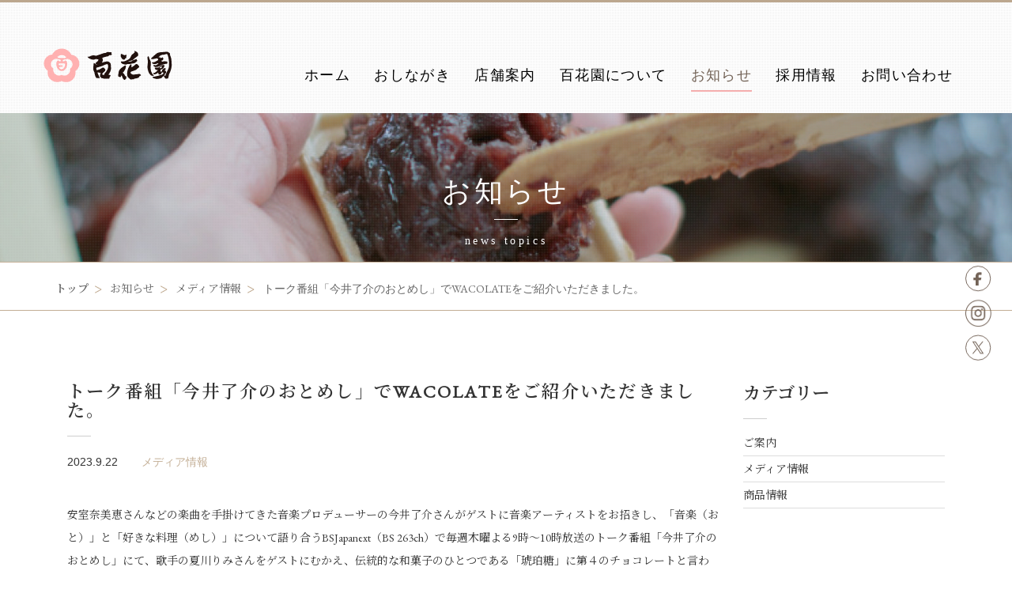

--- FILE ---
content_type: text/html; charset=UTF-8
request_url: https://o-hyakkaen.com/newstopics/2023/3172/
body_size: 20589
content:
<?xml version="1.0" encoding="UTF-8"?>
<!DOCTYPE html>
<!--[if lt IE 7]><html class="no-js lt-ie9 lt-ie8 lt-ie7"> <![endif]-->
<!--[if IE 7]><html class="no-js lt-ie9 lt-ie8"> <![endif]-->
<!--[if IE 8]><html class="no-js lt-ie9"> <![endif]-->
<!--[if gt IE 8]><!--> <html class="no-js"> <!--<![endif]-->

<html lang="ja" class="no-js">
	<head prefix="og: https://ogp.me/ns# fb: https://ogp.me/ns/fb# website: https://ogp.me/ns/website#">
	<meta charset="utf-8">
	<meta http-equiv="X-UA-Compatible" content="IE=edge">
	<meta name="viewport" content="width=device-width, initial-scale=1, user-scalable=0">
	<meta name="format-detection" content="telephone=no">
	<title>お知らせ | お菓子の百花園（ひゃっかえん） | 創業明治15年 新潟市中央区営所通</title>
	<meta http-equiv="Content-Script-Type" content="text/javascript" />
	<meta http-equiv="Content-Style-Type" content="text/css" />
	<meta http-equiv="Imagetoolbar" content="no" />
	<meta name="Description" content="創業明治15年。新潟市中央区営所通りの和洋菓子店、百花園（ひゃっかえん）。お菓子は日々のたのしみ。日常のくらしの中でおいしく頂ける、高級でなくとも上質なお菓子づくりにこだわり続けます。" />
	<meta name="Keywords" content="百花園, ひゃっかえん, 和菓子, 洋菓子, 月志露, 婚礼菓子, 法要菓子, 新潟, 中央区, 営所通, HIYORIKA, 日和菓, ケータリング, ウェディング, 結婚式, 披露宴, お知らせ" />
	<link rel="shortcut icon" href="https://o-hyakkaen.com/wp/wp-content/themes/hyakkaen_ver-2/img/favicon.ico" />

	<!-- Bootstrap -->
	<script src="https://o-hyakkaen.com/wp/wp-content/themes/hyakkaen_ver-2/js/modernizr.custom.js"></script>
	<link href="https://o-hyakkaen.com/wp/wp-content/themes/hyakkaen_ver-2/css/bootstrap.min.css" rel="stylesheet">
	<link href="https://o-hyakkaen.com/wp/wp-content/themes/hyakkaen_ver-2/css/flickity.css" rel="stylesheet" >
	<link href="https://o-hyakkaen.com/wp/wp-content/themes/hyakkaen_ver-2/css/animate.css" rel="stylesheet">
	<link href="https://maxcdn.bootstrapcdn.com/font-awesome/4.2.0/css/font-awesome.min.css" rel="stylesheet">
	<link href='https://fonts.googleapis.com/css?family=Nunito:400,300,700' rel='stylesheet' type='text/css'>
	<link href="https://fonts.googleapis.com/css2?family=Noto+Serif+JP:wght@400;500;600&display=swap" rel="stylesheet">
	<link href="https://o-hyakkaen.com/wp/wp-content/themes/hyakkaen_ver-2/css/styles.css" rel="stylesheet">
	<link href="https://o-hyakkaen.com/wp/wp-content/themes/hyakkaen_ver-2/css/queries.css" rel="stylesheet">

	
	<!-- Facebook and Twitter integration -->
	<meta property="fb:app_id" content="1855783257983780" />
	<meta property="og:title" content="お知らせ | お菓子の百花園（ひゃっかえん） | 創業明治15年 新潟市中央区営所通" />
	<meta property="og:type" content="article" />
	<meta property="og:description" content="百花園（ひゃっかえん）からのお知らせです。" />
	<meta property="og:url" content="https://o-hyakkaen.com/newstopics/2023/3172/" />
	<meta property="og:image" content="https://o-hyakkaen.com/wp/wp-content/themes/hyakkaen_ver-2/img/share.png" />
	<meta property="og:site_name" content="お知らせ | お菓子の百花園（ひゃっかえん） | 創業明治15年 新潟市中央区営所通" />
	<meta property="og:locale" content="ja_JP" />
	<meta name="facebook-domain-verification" content="n4f06u5im2l6avm02xdq85agv1smk7" />
	
	<!-- HTML5 Shim and Respond.js IE8 support of HTML5 elements and media queries -->
	<!-- WARNING: Respond.js doesn't work if you view the page via file:// -->
	<!--[if lt IE 9]>
	<script src="https://oss.maxcdn.com/libs/html5shiv/3.7.0/html5shiv.js"></script>
	<script src="https://oss.maxcdn.com/libs/respond.js/1.4.2/respond.min.js"></script>
	<![endif]-->
	
	<!-- webfonts -->
	<script src="https://webfont.fontplus.jp/accessor/script/fontplus.js?kSUTkT03xqI%3D&box=aUdCplp~ZHI%3D&aa=1&ab=2"></script>
	<!--// webfonts -->
	
	<!-- Google Tag Manager -->
		<script>(function(w,d,s,l,i){w[l]=w[l]||[];w[l].push({'gtm.start':
		new Date().getTime(),event:'gtm.js'});var f=d.getElementsByTagName(s)[0],
		j=d.createElement(s),dl=l!='dataLayer'?'&l='+l:'';j.async=true;j.src=
		'https://www.googletagmanager.com/gtm.js?id='+i+dl;f.parentNode.insertBefore(j,f);
		})(window,document,'script','dataLayer','GTM-5VBQ8F6');</script>
	<!-- End Google Tag Manager -->
			
	<script>
  (function(i,s,o,g,r,a,m){i['GoogleAnalyticsObject']=r;i[r]=i[r]||function(){
  (i[r].q=i[r].q||[]).push(arguments)},i[r].l=1*new Date();a=s.createElement(o),
  m=s.getElementsByTagName(o)[0];a.async=1;a.src=g;m.parentNode.insertBefore(a,m)
  })(window,document,'script','//www.google-analytics.com/analytics.js','ga');

  ga('create', 'UA-39607871-10', 'auto');
  ga('send', 'pageview');

</script></head>

<body id="%e3%83%88%e3%83%bc%e3%82%af%e7%95%aa%e7%b5%84%e3%80%8c%e4%bb%8a%e4%ba%95%e4%ba%86%e4%bb%8b%e3%81%ae%e3%81%8a%e3%81%a8%e3%82%81%e3%81%97%e3%80%8d%e3%81%a7wacolate%e3%82%92%e3%81%94%e7%b4%b9%e4%bb%8b">
<!-- Google Tag Manager (noscript) -->
	<noscript><iframe src="https://www.googletagmanager.com/ns.html?id=GTM-5VBQ8F6"
	height="0" width="0" style="display:none;visibility:hidden"></iframe></noscript>
<!-- End Google Tag Manager (noscript) -->
	
	
<!-- fb -->
<div id="fb-root"></div>
<script>(function(d, s, id) {
  var js, fjs = d.getElementsByTagName(s)[0];
  if (d.getElementById(id)) return;
  js = d.createElement(s); js.id = id;
  js.src = "//connect.facebook.net/ja_JP/sdk.js#xfbml=1&version=v2.4";
  fjs.parentNode.insertBefore(js, fjs);
}(document, 'script', 'facebook-jssdk'));</script>
<!-- //fb -->
	<!--[if lt IE 7]>
	<p class="browsehappy">You are using an <strong>outdated</strong> browser. Please <a href="https://browsehappy.com/">upgrade your browser</a> to improve your experience.</p>
	<![endif]-->
	<!-- open/close -->
		<header id="header">
	
			<section class="header_inner">
					<div class="head_cover"></div>
					<div class="texture-overlay"></div>
					<div class="container">
					<div class="row nav-wrapper">
						<div class="col-md-3 col-sm-3 col-xs-3 text-left">
							<div class="logo"><a href="https://o-hyakkaen.com"><img src="https://o-hyakkaen.com/wp/wp-content/themes/hyakkaen_ver-2/img/logo01.png" alt="百花園"></a></div>
						</div>
						<div class="col-md-9 col-sm-9 col-xs-9 text-right navicon">
						 <a id="trigger-overlay" class="nav_slide_button nav-toggle"><span></span></a> 
						</div>
						<div class="col-md-9 col-sm-9 col-xs-9 text-right">
						<ul class="NavMenu">
							<li><a href="https://o-hyakkaen.com"> ホーム</a></li>
							<li><a href="https://o-hyakkaen.com/lineup"> おしながき</a></li>
							<li><a href="https://o-hyakkaen.com/shop">店舗案内</a></li>
							<li><a href="https://o-hyakkaen.com/about"> 百花園について</a></li>
							<li><a class="current"href="https://o-hyakkaen.com/newstopics">お知らせ</a></li>
							<li><a href="https://o-hyakkaen.com/recruit">採用情報</a></li>
							<li><a href="https://o-hyakkaen.com/contact">お問い合わせ</a></li>
						</ul>
						</div>
						<div class="col-md-12 col-sm-12 col-xs-12 text-center pagetitle">
							<h1>お知らせ<p class="line"></p><p>news topics</p></h1>
						</div>
					</div>
				</div>
			</section>
			
				<section class="top_button_pc">
	<div class="sns_button_wrap">
	<img class="sns_txt" src="https://o-hyakkaen.com/wp/wp-content/themes/hyakkaen_ver-1.2/img/sns_txt.svg" width="13">
		<a href="https://www.facebook.com/people/%E3%81%8A%E8%8F%93%E5%AD%90%E3%81%AE%E7%99%BE%E8%8A%B1%E5%9C%92/100063738032620/" target="_blank"><div class="fb_button"></div></a>
	<a href="https://www.instagram.com/okashi_no_hyakkaen/" target="_blank"><div class="insta_button"></div></a>
	<a href="https://x.com/hyakkaen1882?lang=ja" target="_blank"><div class="x_button"></div></a>
	</div>
	</section>
</header>
		<!-- breadcrumb -->
			<section class="breadcrumb-section" id="breadcrumb">
			  <div class="container">
			    <ul>
			    <li>
			      <dl>
			        <!-- Breadcrumb NavXT 7.4.1 -->
<dt class="arrow"><a rel="v:url" href="https://o-hyakkaen.com" class="home">トップ</a></dt><dd class="arrow"><a rel="v:url" property="v:title" title="Go to お知らせ." href="https://o-hyakkaen.com/newstopics/" class="archive post-newstopics-archive">お知らせ</a></dd><dd class="arrow"><a rel="v:url" property="v:title" title="Go to メディア情報." href="https://o-hyakkaen.com/newstopics/newstopics-category/media/" class="taxonomy newstopics-category">メディア情報</a></dd><dd class="current"><span property="v:title">トーク番組「今井了介のおとめし」でWACOLATEをご紹介いただきました。</span></dd>			      </dl>
			    </li>
			    </ul>
			  </div>
			  <!--/ .container --> 
			</section>
			<!-- /breadcrumb -->
	
				<section class="menu common newscont">
				<div class="menu-wrap">
					<div class="container">
						<div class="row">
							<div class="col-md-12">
							<div class="col-md-3">
								<h3 class="widget-title">カテゴリー<span class="line"></span></h3>
								<ul>
									<li class="cat-item cat-item-5"><a href="https://o-hyakkaen.com/newstopics/newstopics-category/information/">ご案内</a>
</li>
	<li class="cat-item cat-item-7"><a href="https://o-hyakkaen.com/newstopics/newstopics-category/media/">メディア情報</a>
</li>
	<li class="cat-item cat-item-6"><a href="https://o-hyakkaen.com/newstopics/newstopics-category/lineup/">商品情報</a>
</li>
								</ul> 
								
								<h3 class="widget-title">年別アーカイブ<span class="line"></span></h3>
														<ul class="yearly-list">
									<li><a href='https://o-hyakkaen.com/newstopics/date/2025/'>2025</a>&nbsp;(16)</li>
	<li><a href='https://o-hyakkaen.com/newstopics/date/2024/'>2024</a>&nbsp;(12)</li>
	<li><a href='https://o-hyakkaen.com/newstopics/date/2023/'>2023</a>&nbsp;(13)</li>
	<li><a href='https://o-hyakkaen.com/newstopics/date/2022/'>2022</a>&nbsp;(11)</li>
	<li><a href='https://o-hyakkaen.com/newstopics/date/2021/'>2021</a>&nbsp;(7)</li>
	<li><a href='https://o-hyakkaen.com/newstopics/date/2020/'>2020</a>&nbsp;(10)</li>
	<li><a href='https://o-hyakkaen.com/newstopics/date/2019/'>2019</a>&nbsp;(7)</li>
	<li><a href='https://o-hyakkaen.com/newstopics/date/2018/'>2018</a>&nbsp;(2)</li>
	<li><a href='https://o-hyakkaen.com/newstopics/date/2017/'>2017</a>&nbsp;(6)</li>
	<li><a href='https://o-hyakkaen.com/newstopics/date/2016/'>2016</a>&nbsp;(7)</li>
	<li><a href='https://o-hyakkaen.com/newstopics/date/2015/'>2015</a>&nbsp;(2)</li>
							</ul>

							</div>
            <div class="col-md-9">
							<section class="newslist" id="newslists">
								<article class="newslist_item">
                  <h3>トーク番組「今井了介のおとめし」でWACOLATEをご紹介いただきました。<span class="line"></span></h3>
                  <dl><dt><time>2023.9.22</time></dt><dd><p class="newscat">メディア情報</p></dd></dl>
                  <div class="newstext">安室奈美恵さんなどの楽曲を手掛けてきた音楽プロデューサーの今井了介さんがゲストに音楽アーティストをお招きし、「音楽（おと）」と「好きな料理（めし）」について語り合うBSJapanext（BS 263ch）で毎週木曜よる9時～10時放送のトーク番組「今井了介のおとめし」にて、歌手の夏川りみさんをゲストにむかえ、伝統的な和菓子のひとつである「琥珀糖」に第４のチョコレートと言われているルビーチョコレートとブロンドチョコレートを使ったWACOLATE(和コレート)をご紹介いただき実際に召し上がっていただきました。</div>
                </article>
              </section>
              
              <nav class="navigation pagination news-detail" aria-label=" ">
                <div class="nav-links">
                  <span class="prev"><a href="https://o-hyakkaen.com/newstopics/2023/3121/" rel="prev">&lt; <span>前のページ</span></a></span>
                  <a class="page-numbers" href="https://o-hyakkaen.com/newstopics/">お知らせ一覧へ</a>
                  <span class="next"><a href="https://o-hyakkaen.com/newstopics/2023/3177/" rel="next"><span>次のページ</span> &gt;</a></span>
                </div>
              </nav>
						</div>
												</div>

	
					</div>
					</div>
				</div>
			</section>
			
			
				<section class="PagetopArea">
			<div class="pagetop wp4"><a href="#header">PAGE TOP</a></div>
		</section>
		<footer>
			<div class="container">
				<div class="row">
					<div class="col-md-7">
						<h1 class="footer-logo">
						<a href="https://o-hyakkaen.com"><img src="https://o-hyakkaen.com/wp/wp-content/themes/hyakkaen_ver-2/img/footer_logo.png" alt="株式会社 百花園"></a>
						</h1>
						<div class="col-md-10">
						<dl class="head-office">
						<dt class="footer-nav">本店</dt>
							<dd>〒951-8114 新潟県新潟市中央区営所通1-321<br />
							TEL： 025-222-4055　営業時間： 9:30〜18:00（年中無休）</dd>
						</dl>
						<dl class="sales-office">
						<dt class="footer-nav">販売店</dt>
						<dd>
							<ul>
							<li><h4>新潟駅構内CoCoLo新潟店</h4><p>新潟県新潟市中央区花園1-1-1<br>TEL: 025-250-0110</p></li>
							</ul>
						</dd>
						</dl>
						</div>
						
					</div>
					<div class="col-md-5">
					<h3>会社情報</h3>
						<ul class="footer-nav">
								<li><a href="https://o-hyakkaen.com/shop">店舗案内</a></li>
								<li><a href="https://o-hyakkaen.com/shop#company">会社概要</a></li>
								<li><a href="https://o-hyakkaen.com/about">百花園の歴史</a></li>
							</ul>
						</div>
						<div class="col-md-5">
						<h3>おしながき</h3>
							<ul class="footer-nav">
								<li><a href="https://o-hyakkaen.com/lineup/lineup_category/allyear/">通年商品</a></li>
								<li><a href="https://o-hyakkaen.com/lineup/lineup_category/seasonal/">季節商品</a></li>
								<li><a href="https://o-hyakkaen.com/lineup/lineup_category/gift/">ご進物</a></li>
							</ul>
						</div>
						<div class="col-md-5">
						<h3>採用情報</h3>
							<ul class="footer-nav">
								<li><a href="https://o-hyakkaen.com/recruit">採用情報</a></li>
							</ul>
						</div>
						<div class="col-md-5">
						<h3>その他</h3>
							<ul class="footer-nav">
								<li><a href="https://o-hyakkaen.com/newstopics">お知らせ</a></li>
								<li><a href="https://o-hyakkaen.com/contact">お問い合わせ</a></li>
<!--								<li><a href="https://o-hyakkaen.com/delivery">宅配サービス</a></li>-->
						</ul>
						</div>
						<div class="col-md-5">
						<h3>HIYORIKA</h3>
							<ul class="footer-nav">
								<li class="blank"><a href="https://o-hyakkaen.com/hiyorika" target="_blank">HIYORIKA -日和菓-</a></li>
						</ul>
		
					</div>
						<div class="col-md-5">
						<h3>お買い物</h3>
							<ul class="footer-nav">
								<li class="blank"><a href="https://hyakkaen.thebase.in/" target="_blank">オンラインショップ</a></li>

<!--								<li class="blank"><a href="https://fujingaho.ringbell.co.jp/shop/g/g101F-016/" target="_blank">婦人画報のお取り寄せ</a></li>-->
						
						</ul>
						</div>
						
					<div class="col-md-5">
					<dl class="social-link">
						<dd class="fb"><a target="_blank" href="https://www.facebook.com/お菓子の百花園-1676168085972787">facebook</a></dd>
						<dd class="insta"><a target="_blank" href="https://www.instagram.com/okashi_no_hyakkaen">instagram</a></dd>
						<dd class="x"><a target="_blank" href="https://x.com/hyakkaen1882?lang=ja">X（Twitter）</a></dd>
<!--						<dd class="fb-like"><div class="fb-like" data-layout="button" ></div></dd>-->
<!--
						<dd class="tw"><a href="https://twitter.com/share" class="twitter-share-button" data-url="https://www.o-hyakkaen.com/" data-lang="ja" data-count="none"></a>
						<script>!function(d,s,id){var js,fjs=d.getElementsByTagName(s)[0],p=/^http:/.test(d.location)?'http':'https';if(!d.getElementById(id)){js=d.createElement(s);js.id=id;js.src=p+'://platform.twitter.com/widgets.js';fjs.parentNode.insertBefore(js,fjs);}}(document, 'script', 'twitter-wjs');</script></dd>
-->
					</dl>
					</div>
					</div>
				</div>
			</div>
		</footer>
		
		<div class="cont-footer">
					<p class="copyright"><script type="text/javascript">
			now = new Date();
			nowyear = now.getFullYear();
			document.write('copyright© '+ nowyear +' Hyakkaen Co.,Ltd All Rights Reserved.');
			</script></p>
		</div>
		<div class="overlay overlay-boxify">
			<nav>
				<ul>
									<li class="home"><a href="https://o-hyakkaen.com">ホーム</a></li>
					<li><a href="https://o-hyakkaen.com/lineup">おしながき</a></li>
					<li><a href="https://o-hyakkaen.com/shop">店舗案内</a></li>
					<li><a href="https://o-hyakkaen.com/about">百花園について</a></li>
					<li><a href="https://o-hyakkaen.com/newstopics">お知らせ</a></li>
					<li><a href="https://o-hyakkaen.com/recruit">採用情報</a></li>
					<li><a href="https://o-hyakkaen.com/contact">お問い合わせ</a></li>
					<li><a target="_blank" href="https://hyakkaen.thebase.in/">オンラインショップ</a></li>
				</ul>
				<div class="nav_sns">
				<a href="https://www.facebook.com/people/%E3%81%8A%E8%8F%93%E5%AD%90%E3%81%AE%E7%99%BE%E8%8A%B1%E5%9C%92/100063738032620/" target="_blank"><img src="https://o-hyakkaen.com/wp/wp-content/themes/hyakkaen_ver-1.2/img/fb_icon.svg" alt="facebook" width="39"></a>
				<a href="https://www.instagram.com/okashi_no_hyakkaen/" target="_blank"><img src="https://o-hyakkaen.com/wp/wp-content/themes/hyakkaen_ver-1.2/img/instagram_icon.svg" alt="instagram" width="31"></a>
				<a href="https://x.com/hyakkaen1882?lang=ja" target="_blank"><img src="https://o-hyakkaen.com/wp/wp-content/themes/hyakkaen_ver-1.2/img/x_icon.svg" alt="twitter" width="32"></a>
				</div>
			</nav>
		</div>
		<!-- jQuery (necessary for Bootstrap's JavaScript plugins) -->
		<script src="https://o-hyakkaen.com/wp/wp-content/themes/hyakkaen_ver-2/js/min/toucheffects-min.js"></script>
		<script src="https://ajax.googleapis.com/ajax/libs/jquery/1.11.0/jquery.min.js"></script>
		<script src="https://o-hyakkaen.com/wp/wp-content/themes/hyakkaen_ver-2/js/flickity.pkgd.min.js"></script>

		<!-- Include all compiled plugins (below), or include individual files as needed -->
		<script src="https://o-hyakkaen.com/wp/wp-content/themes/hyakkaen_ver-2/js/retina.js"></script>
		<script src="https://o-hyakkaen.com/wp/wp-content/themes/hyakkaen_ver-2/js/waypoints.min.js"></script>
		<script src="https://o-hyakkaen.com/wp/wp-content/themes/hyakkaen_ver-2/js/bootstrap.min.js"></script>
		    <script src="https://o-hyakkaen.com/wp/wp-content/themes/hyakkaen_ver-2/js/add.js"></script>
		<script src="https://o-hyakkaen.com/wp/wp-content/themes/hyakkaen_ver-2/js/min/scripts-min.js"></script>
				
		<!-- hiddenContents -->
		<link rel="stylesheet" type="text/css" href="https://o-hyakkaen.com/wp/wp-content/themes/hyakkaen_ver-2/js/fb/jquery.fancybox.css" media="all" charset="utf-8" />
		<script src="https://ajax.googleapis.com/ajax/libs/jquery/1.8/jquery.min.js"></script>
		<script src="https://o-hyakkaen.com/wp/wp-content/themes/hyakkaen_ver-2/js/fb/jquery.fancybox.pack.js"></script>
		<script src="https://o-hyakkaen.com/wp/wp-content/themes/hyakkaen_ver-2/js/fb/jquery.fancybox.js"></script>
		<script type="text/javascript">
		jQuery.noConflict(); //jQueryの$関数が使用出来なくなる
		jQuery(function() {
		    jQuery(".fancybox").fancybox({
		        padding:0,
		        prevEffect: 'none',
		        nextEffect: 'none',
		        closeBtn: true,
		        loop : false
		    });
		});
		</script>
		<!-- /hiddenContents -->
		
		
	
  		
				
				
		
		
				<script type="speculationrules">
{"prefetch":[{"source":"document","where":{"and":[{"href_matches":"\/*"},{"not":{"href_matches":["\/wp\/wp-*.php","\/wp\/wp-admin\/*","\/wp\/wp-content\/uploads\/*","\/wp\/wp-content\/*","\/wp\/wp-content\/plugins\/*","\/wp\/wp-content\/themes\/hyakkaen_ver-2\/*","\/*\\?(.+)"]}},{"not":{"selector_matches":"a[rel~=\"nofollow\"]"}},{"not":{"selector_matches":".no-prefetch, .no-prefetch a"}}]},"eagerness":"conservative"}]}
</script>
</body>
</html>


--- FILE ---
content_type: text/css
request_url: https://o-hyakkaen.com/wp/wp-content/themes/hyakkaen_ver-2/css/styles.css
body_size: 116708
content:
@import url(https://fonts.googleapis.com/css?family=EB+Garamond);

/* ! normalize.css v1.0.0 | MIT License | git.io/normalize */

/* ==========================================================================
HTML5 display definitions
========================================================================== */

/*
* Corrects `block` display not defined in IE 6/7/8/9 and Firefox 3.
*/

article, aside, details, figcaption, figure, footer, header, hgroup, nav, section, summary {
    display: block;
}

/*
* Corrects `inline-block` display not defined in IE 6/7/8/9 and Firefox 3.
*/
audio, canvas, video {
    display: inline-block;
    *display: inline;
    *zoom: 1;
}

/*
* Prevents modern browsers from displaying `audio` without controls.
* Remove excess height in iOS 5 devices.
*/
audio:not([controls]) {
    display: none;
    height: 0;
}

/*
* Addresses styling for `hidden` attribute not present in IE 7/8/9, Firefox 3, * and Safari 4.
* Known issue:no IE 6 support.
*/
[hidden] {
    display: none
}

/* ==========================================================================
Base
========================================================================== */
/*
* 1. Corrects text resizing oddly in IE 6/7 when body `font-size` is set using
*    `em` units.
* 2. Prevents iOS text size adjust after orientation change, without disabling
*    user zoom.
*/

html {
    font-size: 100%; /* 1 */
    -webkit-text-size-adjust: 100%; /* 2 */
    -ms-text-size-adjust: 100%; /* 2 */
}

/*
* Addresses `font-family` inconsistency between `textarea` and other form
* elements.
*/
html, button, input, select, textarea {
    font-family: "EB Garamond", "游明朝体", "Yu Mincho", 'Noto Serif JP', YuMincho, serif;
}
html, body {
    overflow-x: hidden;
    width: 100%;
}

/*
* Addresses margins handled incorrectly in IE 6/7.
*/


body {
    margin: 0;
    font-family: "EB Garamond", "游明朝体", "Yu Mincho", YuMincho, 'Noto Serif JP', "Hiragino Mincho Pro" , "HiraMinProN-W3" , "HGS明朝E" , "ＭＳ Ｐ明朝" , "MS PMincho" , serif;
}


.NavMenuTop, .NavMenu, .social-link dt, h1
{
	font-family: "FOT-筑紫Aオールド明朝 Pr6 D", "游明朝体", "Yu Mincho", YuMincho, serif;
}

 .hiyorika_txt{
	font-family: "游ゴシック体", "Yu Gothic", YuGothic, sans-serif;
 }

/*
* Font Smoothing
*/
html, html a {
    text-shadow: 1px 1px 1px rgba(0, 0, 0, 0.004);
    -webkit-font-smoothing: antialiased;
}

/* ==========================================================================
Links
========================================================================== */
/*
* Addresses `outline` inconsistency between Chrome and other browsers.
*/

a {
    outline: none;
}

a:focus {
    outline: none;
    text-decoration: none;
}

/*
* Improves readability when focused and also mouse hovered in all browsers.
*/
a:active, a:hover {
    outline: 0;
    text-decoration: none;
}

/* ==========================================================================
Typography
========================================================================== */
/*
* Addresses font sizes and margins set differently in IE 6/7.
* Addresses font sizes within `section` and `article` in Firefox 4+, Safari 5, * and Chrome.
*/

h1 {
    margin: 0.67em 0;
    font-size: 2em;
    text-align: center;
}

h2 {
    margin: 0.83em 0;
    font-size: 1.5em;
}

h3 {
    margin: 1em 0 0;
    font-size: 1.17em;
}
h4 {
    margin: 1.33em 0;
    font-size: 1em;
}
h5 {
    margin: 1.67em 0;
    font-size: 0.83em;
}
h6 {
    margin: 2.33em 0;
    font-size: 0.75em;
}

/*
* Addresses styling not present in IE 7/8/9, Safari 5, and Chrome.
*/
abbr[title] {
    border-bottom: 1px dotted
}

/*
* Addresses style set to `bolder` in Firefox 3+, Safari 4/5, and Chrome.
*/
b, strong {
    font-weight: bold
}
blockquote {
    margin: 0px
}

/*
* Addresses styling not present in Safari 5 and Chrome.
*/
dfn {
    font-style: italic
}

/*
* Addresses styling not present in IE 6/7/8/9.
*/
mark {
    background: #ff0;
    color: #000;
}

/*
* Addresses margins set differently in IE 6/7.
*/
p, pre {
    margin: 1em 0
}

/*
* Corrects font family set oddly in IE 6, Safari 4/5, and Chrome.
*/
code, kbd, pre, samp {
    font-size: 1em;
    font-family: monospace, serif;
    _font-family: 'courier new', monospace;
}

/*
* Improves readability of pre-formatted text in all browsers.
*/
pre {
    white-space: pre;
    white-space: pre-wrap;
    word-wrap: break-word;
}

/*
* Addresses CSS quotes not supported in IE 6/7.
*/
q {
    quotes: none
}

/*
* Addresses `quotes` property not supported in Safari 4.
*/
q:before, q:after {
    content: '';
    content: none;
}
small {
    font-size: 75%
}

/*
* Prevents `sub` and `sup` affecting `line-height` in all browsers.
*/
sub, sup {
    position: relative;
    vertical-align: baseline;
    font-size: 75%;
    line-height: 0;
}
sup {
    top: -0.5em
}
sub {
    bottom: -0.25em
}

/* ==========================================================================
Lists
========================================================================== */
/*
* Addresses margins set differently in IE 6/7.
*/

dl, menu, ol, ul {
    margin: 1em 0
}
dd {
    margin: 0 0 0 40px
}

/*
* Addresses paddings set differently in IE 6/7.
*/
menu, ol, ul {
    padding: 0
}

/*
* Corrects list images handled incorrectly in IE 7.
*/
nav ul, nav ol {
    list-style: none;
    list-style-image: none;
}

/* ==========================================================================
Embedded content
========================================================================== */
/*
* 1. Removes border when inside `a` element in IE 6/7/8/9 and Firefox 3.
* 2. Improves image quality when scaled in IE 7.
*/

img {
    border: 0; /* 1 */
    -ms-interpolation-mode: bicubic; /* 2 */
}

/*
* Corrects overflow displayed oddly in IE 9.
*/
svg:not(:root) {
    overflow: hidden
}

/* ==========================================================================
Figures
========================================================================== */
/*
* Addresses margin not present in IE 6/7/8/9, Safari 5, and Opera 11.
*/

figure {
    margin: 0
}

/* ==========================================================================
Forms
========================================================================== */
/*
* Corrects margin displayed oddly in IE 6/7.
*/

form {
    margin: 0
}

/*
* Define consistent border, margin, and padding.
*/
fieldset {
    margin: 0 2px;
    padding: 0.35em 0.625em 0.75em;
    border: 1px solid #c0c0c0;
}

/*
* 1. Corrects color not being inherited in IE 6/7/8/9.
* 2. Corrects text not wrapping in Firefox 3.
* 3. Corrects alignment displayed oddly in IE 6/7.
*/
legend {
    padding: 0;
    border: 0; /* 1 */
    white-space: normal; /* 2 */
    *margin-left: -7px; /* 3 */
}

/*
* 1. Corrects font size not being inherited in all browsers.
* 2. Addresses margins set differently in IE 6/7, Firefox 3+, Safari 5, *    and Chrome.
* 3. Improves appearance and consistency in all browsers.
*/
button, input, select, textarea {
    margin: 0; /* 2 */
    vertical-align: baseline; /* 3 */
    font-size: 100%; /* 1 */
    *vertical-align: middle; /* 3 */
}

/*
* Addresses Firefox 3+ setting `line-height` on `input` using ` !important` in
* the UA stylesheet.
*/
button, input {
    line-height: normal
}

button:focus, input:focus {
    outline: none;
}

/*
* 1. Avoid the WebKit bug in Android 4.0.* where (2) destroys native `audio`
*    and `video` controls.
* 2. Corrects inability to style clickable `input` types in iOS.
* 3. Improves usability and consistency of cursor style between image-type
*    `input` and others.
* 4. Removes inner spacing in IE 7 without affecting normal text inputs.
*    Known issue:inner spacing remains in IE 6.
*/
button, html input[type="button"], /* 1 */
input[type="reset"], input[type="submit"] {
    cursor: pointer; /* 3 */
    -webkit-appearance: button; /* 2 */
    *overflow: visible; /* 4 */
}

/*
* Re-set default cursor for disabled elements.
*/
button[disabled], input[disabled] {
    cursor: default
}

/*
* 1. Addresses box sizing set to content-box in IE 8/9.
* 2. Removes excess padding in IE 8/9.
* 3. Removes excess padding in IE 7.
*    Known issue:excess padding remains in IE 6.
*/
input[type="checkbox"], input[type="radio"] {
    box-sizing: border-box; /* 1 */
    padding: 0; /* 2 */
    margin-right: 10px;
    *height: 13px; /* 3 */
    *width: 13px; /* 3 */
}

/*
* 1. Addresses `appearance` set to `searchfield` in Safari 5 and Chrome.
* 2. Addresses `box-sizing` set to `border-box` in Safari 5 and Chrome
*    (include `-moz` to future-proof).
*/
input[type="search"] {
    /* 2 */
    box-sizing: content-box;
    -webkit-appearance: textfield; /* 1 */
    nowhitespace: afterproperty;
}

/*
* Removes inner padding and search cancel button in Safari 5 and Chrome
* on OS X.
*/
input[type="search"]::-webkit-search-cancel-button, input[type="search"]::-webkit-search-decoration {
    -webkit-appearance: none
}

/*
* Removes inner padding and border in Firefox 3+.
*/
button::-moz-focus-inner, input::-moz-focus-inner {
    padding: 0;
    border: 0;
}

/*
* 1. Removes default vertical scrollbar in IE 6/7/8/9.
* 2. Improves readability and alignment in all browsers.
*/
textarea {
    overflow: auto; /* 1 */
    vertical-align: top; /* 2 */
}

/* ==========================================================================
Tables
========================================================================== */
/*
* Remove most spacing between table cells.
*/

table {
    border-spacing: 0;
    border-collapse: collapse;
}

/* ==========================================================================
Global Styles
========================================================================== */
.group:after {
    content: "";
    display: table;
    clear: both;
}
a {
    -webkit-transition-timing-function: ease-in-out;
    transition-timing-function: ease-in-out;
    -webkit-transition-duration: 300ms;
    transition-duration: 300ms;
    -webkit-transition-property: color, border-color, background-color;
    transition-property: color, border-color, background-color;
}
.nopadding {
    margin: 0 !important;
    padding: 0 !important;
}
p {
    font-size: 14px;
    line-height: 25px;
}
a {
    color: #bca78e;
}
a:hover, a:focus {
    color: #bca78e;
    text-decoration: none;
}
.texture-overlay {
    position: absolute;
    top: 0px;
    left: 0px;
    width: 100%;
    height: 100%;
    background-image: url(../img/grid.png);
}

/* ==========================================================================
Buttons
========================================================================== */


.learn-btn, .download-btn {
    display: inline-block;
    padding: 10px 32px;
    border: 2px solid #fff;
    border-radius: 6px;
    color: #fff;
    font-size: 16px;
    letter-spacing: 0.1em;
}

.learn-btn:hover, .download-btn:hover, .learn-btn:focus, .download-btn:focus {
    border-color: #bca78e;
    color: #bca78e;
    text-decoration: none;
}

.read-more-btn {
    display: inline-block;
    color: #323a45;
    text-transform: uppercase;
    font-weight: 400;
}
.read-more-btn i, .download-btn i {
    margin-left: 5px
}
.about .download-btn {
    margin-top: 50px
}
.download .download-btn {
    margin-top: 25px
}

.hiyorika-btn{
	margin: 0 10px 10px;
}

/* ==========================================================================
Navigation
========================================================================== */
.nav-toggle {
    position: fixed;
    top: 30px;
    right: 30px;
    z-index: 999999;
    padding: 15px 40px 16px 0px;
    cursor: pointer;
}
.nav-toggle:focus {
    outline: none;
}
.nav-toggle span, .nav-toggle span:before, .nav-toggle span:after {
    content: '';
    position: absolute;
    display: block;
    width: 40px;
    height: 3.5px;
    border-radius: 1px;
    /*background: rgb(188, 167, 142);*/
    background: #693F3F;
    cursor: pointer;
}
.nav-toggle span:before {
    top: -12px
}
.nav-toggle span:after {
    bottom: -12px
}
.nav-toggle span, .nav-toggle span:before, .nav-toggle span:after {
    -webkit-transition: all 300ms ease-in-out;
    transition: all 300ms ease-in-out;
}
.nav-toggle.active span {
    background-color: transparent;
}
.nav-toggle.active span:before, .nav-toggle.active span:after {
    top: 0;
}
.nav-toggle.active span:before {
    -webkit-transform: rotate(35deg);
    -ms-transform: rotate(35deg);
    transform: rotate(35deg);
}
.nav-toggle.active span:after {
    top: 10px;
    -webkit-transform: translateY(-10px) rotate(-35deg);
    -ms-transform: translateY(-10px) rotate(-35deg);
    transform: translateY(-10px) rotate(-35deg);
}
.navicon {
    position: relative;
    height: 46px;
    text-indent: -5000px;
    display: none;
}
.navicon p {
    margin: 1px 50px 0 0;
    color: #000000;
	font-family: "FOT-筑紫Aオールド明朝 Pr6 D", "游明朝体", "Yu Mincho", YuMincho, serif;
}
.navicon-fixed {
    position: fixed;
    top: 59px;
    right: 143px;
}
.col-md-6 .nav_slide_button {
	width: 40px;
	height: 30px;
	position: fixed;
}

/* ==========================================================================
Hero
========================================================================== */
.hero {
    position: relative;
    padding: 60px 0 0 0;
    min-height: 680px;
    height: 100%;
    background: rgb(188, 167, 142) url('../img/top/header01.jpg') no-repeat center center;
    background-size: cover;
    color: #fff;
}
.hero h1 {
    margin: 0 0 45px 0;
    font-weight: 300;
    font-size: 45px;
}
.hero h1 span {
    display: inline-block;
    color: #a1a9b0;
}
#home {
    width: 100%;
    height: 100%;
}
.hero {
    width: 100%;
    height: 100%;
}
header i {
    margin-left: 5px
}

/* ==========================================================================
Video
========================================================================== */
section.video i {
    margin-right: 10px;
    color: #323a45;
    vertical-align: middle;
    font-size: 50px;
    -webkit-transition: color 300ms ease-in-out;
    transition: color 300ms ease-in-out;
}
section.video h1 {
    font-weight: 400;
    font-size: 20px;
}
section.video {
    padding: 60px 0;
    background-color: #f6f7f9;
}
section.video a {
    color: #323a45
}
section.video a:hover, section.video a:focus {
    /*color: #73d0da;*/
    text-decoration: none;
}
section.video a:hover i, section.video a:focus i {
    /*color: #73d0da;*/
}

/* ==========================================================================
Custom Slider Controls (Flickity)
========================================================================== */
.flickity-page-dots .dot {
    width: 13px;
    height: 13px;
    opacity: 1;
    background: transparent;
    border: 2px solid #F3ADAC;
    -webkit-transition: background 0.3s;
    transition: background 0.3s;
}
.flickity-page-dots .dot.is-selected {
    background: #F3ADAC;
}


/* ==========================================================================
Features Slider
========================================================================== */
.features-bg {
    position: relative;
    min-height: 400px;
    background: url('../img/features-intro-01.jpg') no-repeat center center;
    background-size: cover;
}
.features-img {
    width: 100%;
    height: 400px;
    text-align: center;
    line-height: 400px;
}
.features-slider {
    position: relative;
    padding: 11% 100px 10% 100px;
    height: 400px;
    background-color: #b0bcc6;
}
.features-slider ul {
    margin: 0;
    padding: 0;
    list-style: none;
}
.features-slider ul li {
    width: 100%;
}
.features-slider li h1 {
    margin-bottom: 15px;
    color: #fff;
    font-weight: 400;
    font-size: 22px;
}
.features-slider li p {
    color: #fff;
    font-size: 14px;
}
.features-intro-img {
    position: relative
}
.slides li h1 {
    margin: 0;
    padding: 0;
}
.features-slider .flickity-page-dots {
    text-align: left;
    margin-top: 50px;
    position: static;
}
.features-slider .flickity-page-dots .dot {
    margin: 0 12px 0 0;
}

/* ==========================================================================
Features List
========================================================================== */
.features-list {
    padding: 0 0 40px;
}
.features-list h1 {
    margin: 0 0 10px 0;
    padding: 0;
    color: #24374b;
    font-size: 20px;
}
.features-list p {
	text-align: center;
	margin-top: 0;
    margin-bottom: 70px;
    color: #666666;
    font-size: 14px;
    letter-spacing: 0.1em;
    line-height: 33px;
	font-weight: 600;
	margin-top: 30px;
}
.feature-content {
    display: inline-block;
    margin-left: auto;
    width: 100%;
}
.col-md-12 {
	margin-top: 30px;

}
.hero .hero-content .col-md-12 {
	margin-top: 0;

}
.col-md-12 h2{
	position: relative;
}
.col-md-12 h2 .flower{
	position: absolute;
	top: -30px;
}
.feature-content img {
	position: absolute;
	top: -15px;
	right: 305px;
}
.feature-icon {
    display: inline-block;
    margin-right: 25px;
    width: 90px;
    height: 90px;
    border: solid 2px #4e9ba3;
    border-radius: 50%;
    vertical-align: top;
    text-align: center;
    font-size: 25px;
    line-height: 90px;
}
.feature-icon i {
    color: #4e9ba3
}

/* ==========================================================================
Blockquote
========================================================================== */
blockquote {
    margin: 40px 0 0;
    padding: 0;
    border: none;
}
blockquote p {
    display: inline-block;
    margin: 0;
    padding: 0;
    width: 70%;
    vertical-align: top;
    font-style: italic;
}
blockquote .avatar {
    display: inline-block;
    margin-right: 20px;
    width: 64px;
    height: 64px;
    vertical-align: middle;
}
blockquote .logo-quote {
    display: inline-block;
    margin: 0 0 0 90px;
}

/* ==========================================================================
Intro
========================================================================== */
.intro .box {
  padding-left: 0;
  padding-right: 0;
}
.intro-l {
  background: url('../img/bg_about1.png') no-repeat center center;
  background-size: cover;
  padding: 100px 0;
}
.intro-r {
  background: url('../img/bg_about2.png') no-repeat center center;
  background-size: cover;
  padding: 118px 0 117px;
}
.intro p {
  text-align: center;
  color: #fff;
  font-weight: bold;
}
.intro ul {
  list-style-type: none;
  text-align: center;
}
.intro li {
  line-height: 2em;
}
.intro li::before {
  content: ">";
  display: inline-block;
  color: #fff;
}
.intro li a {
  color: #fff;
  position: relative;
}

.intro li.blank a::after {
  width: 20px;
  height: 15px;
  content: "";
  display: block;
  background: url(../img/icolink_w.png) no-repeat top left;
  position: absolute;
  top: -3px;
  right: -22px;
}

/* ==========================================================================
About
========================================================================== */
.about {
    background: url('../img/showcase-bg-fixed.png') no-repeat center center fixed;
    background-size: cover;
}
.about h1 {
    margin: 0 0 20px 0;
    color: #fff;
    font-weight: 400;
    font-size: 22px;
}
.about p {
    margin-bottom: 25px;
    color: #fff;
}

.about h2 .line{
	display: block;
	border-bottom: 1px solid #333333;
	margin: 0;
	padding: 15px 0 20px;
	width:30px;
	margin: 0 auto;
}

.about p.text{
	color: #333333;
}


section.thumb{
	padding-bottom: 40px;
}

section.thumb ul li {
    float: left;
    min-height: 100%;
    width: 20%;
    background: none;
    list-style: none;
    margin: 0;
    padding: 0;
}

section.thumb ul li img{
    width: 100%;
}

.about-wrap {
    position: relative;
    padding: 60px 0 0;
    min-height: 560px;
}
.showcase-slider ul {
    margin: 0;
    padding: 0;
    list-style: none;
}
.showcase-slider .flickity-page-dots {
    bottom: 20px;
}

.about-wrap .about_txt p {
	color: #666666;
	text-align: center;
	font-size: 14.4px;
	font-weight: 600;
	line-height: 33px;
	margin-top: 30px;
}


/* symbol */
.symbol-wrap-outer {
    background: url(../img/about/bg_repeat01.png) repeat-y left,
    url(../img/about/bg_repeat02.png) repeat-y right;
}

.symbol-wrap {
    position: relative;
    padding: 40px 0;
    min-height: 600px;
}

.symbol-wrap-outer .common{
	background: transparent;
}

.logomark h2 .line {
   border-bottom-color:#CECECE;
   border-bottom-style:solid;
   border-bottom-width:1px;
   display:block;
   margin:0 auto;
   padding:0px;
   width:30px;
   height: 10px;
}


.logomark .row {
  margin-bottom: 0;
}

.logomark section.screenshots ul li{
	background:none;
	float:left;
	list-style:none;
	margin:40px 15px 0;
	min-height:320px !important;
}


section.symbol .screenshots ul li {
    float: left;
    min-height: 420px;
    width: 22.25%;
    background: none;
    list-style: none;
    margin: 30px 15px 0;
}


section.symbol .screenshots ul li.r {
    float: right;
}

section.symbol .screenshots ul li.l {
    float: left;
}


section.symbol .screenshots ul li p{
	display: block;
	text-align: center;
	color: #666666;
	margin: 6px 0;
}

section.symbol .screenshots ul li p.small{
	display: block;
	color: #7e7e7e;
	font-size: 75%;
	line-height: 1.7em;
	margin: 4px 0 0;
}

section.symbol .screenshots ul li p.exp{
	display: block;
	font-size: 87%;
	line-height: 1.7em;
	margin: 0;
	text-align: left;
}


section.symbol .screenshots ul li h3{
	margin: 0;
}


section.symbol .bt_viewall{
	display: block;
	background: #f4adad;
	width: 20%;
	margin: 0 auto;
	padding: 20px 0 10px;
	text-align: center;
}

section.symbol .bt_viewall:hover{
-webkit-transition-timing-function: ease-in-out;
transition-timing-function: ease-in-out;
-webkit-transition-duration: 300ms;
transition-duration: 300ms;
-webkit-transition-property: color, border-color, background-color;
transition-property: color, border-color, background-color;
	background: #b23939;
}

section.symbol .bt_viewall a{
	color: #ffffff;
	margin: 0;
	font-weight: bold;
	font-size: 150%;
}

section.symbol .bt_viewall p{
	margin: 0;
}




.symbol-mark{
	max-width: 560px;
	padding: 0 auto;
	margin:  0 auto 120px !important;
	text-align: center;
	display: block;
}

.symbol-mark img{
	width: 100%;
	margin-bottom: 30px;
}

/* ==========================================================================
Screenshots Intro
========================================================================== */
.screenshots-intro {
    padding: 170px 0 100px 0;
    background-color: #f6f7f9;
}
.screenshots-intro h1 {
    margin-bottom: 20px;
    color: #24374b;
    font-weight: 400;
    font-size: 22px;
}
.screenshots-intro p {
    margin-bottom: 25px;
    color: #778899;
}

/* ==========================================================================
Screenshots
========================================================================== */

.grid figure span.ico{
	position: absolute;
	display: block;
	bottom:0px;
	left:0px;
	width: 100%;
	background: #bca78e;
	color: #fff;
	padding: 5px 6px 4px;
	z-index: 99;
	font-size: 86%;
    font-weight: bold;
    text-align: center;
}

.grid figure img.over{
	position: relative;
	top:-10px;
}

.grid span.ico a{
	color: #fff;
}

.screenshots ul {
    margin: 0;
    padding: 0;
    width: 100%;
}
.screenshots ul li {
	position: relative;
    float: left;
    min-height: 100%;
    width: 25%;
    background-color: #000;
    list-style: none;
}
.screenshots figure {
    position: relative;
    overflow: hidden;
}

.screenshots figure span.ico{
	position: absolute;
	display: block;
	bottom:0px;
	left:0px;
	width: 100%;
	background: #bca78e;
	color: #fff;
	padding: 5px 6px 4px;
	z-index: 99;
	font-size: 86%;
    font-weight: bold;
    text-align: center;
}

.screenshots figure img.over{
	position: relative;
	top:-10px;
}

.screenshots span.ico a{
	color: #fff;
}


.screenshots figure img {
    width: 100%;
    height: 100%;
    -webkit-transition: all 300ms ease-in-out;
    transition: all 300ms ease-in-out;
}
.screenshots figure:hover img, .screenshots figure:focus img {
    -webkit-transform: scale(1.1);
    -ms-transform: scale(1.1);
    transform: scale(1.1);
}
.screenshots figcaption {
    position: absolute;
    top: 0;
    left: 0;
    padding: 25% 0;
    width: 100%;
    height: 100%;
    /*background-color: rgba(188, 167, 142, 0.85);*/
    text-align: center;
    font-size: 15px;
    opacity: 0;
    -webkit-transition: all 300ms ease-in-out;
    transition: all 300ms ease-in-out;
}
.screenshots figcaption a {
    color: #fff;
}
.screenshots figcaption a:hover, .screenshots figcaption a:focus {
    color: #736357;
}
.screenshots figure:hover figcaption, .screenshots figure:focus figcaption {
    opacity: 1;
}
.visible {
    opacity: 1;
}
.screenshots figure.cs-hover figcaption {
    opacity: 1;
}
.screenshots figcaption i {
    font-size: 35px;
}
.screenshots figcaption p {
    margin-bottom: 0;
    text-transform: uppercase;
    font-weight: 400;
}
.screenshots figcaption .caption-content {
    position: absolute;
    top: 50%;
    left: 50%;
    margin-top: -30px;
    margin-left: -100px;
    width: 200px;
    -webkit-transform: translate(0px, 15px);
    -ms-transform: translate(0px, 15px);
    transform: translate(0px, 15px);
    -webkit-transition: all 300ms ease-in-out;
    transition: all 300ms ease-in-out;
}
.screenshots figure:hover figcaption .caption-content, .screenshots figure:focus figcaption .caption-content {
    -webkit-transform: translate(0px, 0px);
    -ms-transform: translate(0px, 0px);
    transform: translate(0px, 0px);
}

/* ==========================================================================
Hiyorika
========================================================================== */
.hiyorika {
    padding: 20px 0 20px;
    background: url(../img/bg_hiyorika.png) no-repeat top right #c8cfd2;
    background-size: contain;
    text-align: center;
    color: #ffffff;

}
.hiyorika h1 {
    margin: 0 0 30px 0;
    color: #fff;
    font-weight: 400;
    font-size: 40px;
}

.hiyorika p{
	display: block;
	margin: 10px;
}

.hiyorika .hiyorika_title{
	font-size: 140%;
}

/* ==========================================================================
Caramel
========================================================================== */
.caramel{
	padding: 10px 0;
    background: #fff3e3;
    text-align: center;
    background-size: contain;
    color: #000;
    border-top: 1px solid rgba(150,101,36,.6);
    border-bottom: 1px solid rgba(150,101,36,.6);
}

h1.caramel_logo{
	margin: 60px auto;
	float: none;
}

.caramel_bg{
  	     background: url(../img/bg_caramel.png) no-repeat 50% center #fff3e3;
  	     background-size: contain;
 }


/* ==========================================================================
Detail
========================================================================== */
.detail {
    padding: 0 0 20px;
    margin: 0;
    text-align: center;
    color: #666666;
}

.detail h2 {
    font-family: "FOT-筑紫Aオールド明朝 Pr6 D", "游明朝体", "Yu Mincho", YuMincho, serif;
}

.detail p{
	display: block;
	margin: 10px;
}




/* ==========================================================================
Download
========================================================================== */
.download {
    padding: 30px 0 20px;
    margin: 0 0 90px;
    background: #eeeeee;
    text-align: center;
    color: #666666;
}

.download h1 {
    margin: 0 0 30px 0;
    color: #fff;
    font-weight: 400;
    font-size: 40px;
}

.download p{
	display: block;
	margin: 10px;
}


.download dl.book_area{
	display: table;
	margin: 0 auto;
}

.download dl.book_area dt,
.download dl.book_area dd{
	display: table-cell;
	vertical-align: middle;
	margin: 0;
	padding: 0;
}

.download dl.book_area dt img{
	margin-right: 40px;
}

.download dl.book_area dt img:hover{
	-webkit-transition: -webkit-transform 0.5s, opacity 0.5s;
	transition: transform 0.5s, opacity 0.5s;
	opacity: 0.5;
}

.download a.download-btn{
	color: #fff;
	background: #b52626;
	display: inline-block;
	padding: 10px 42px 4px;
	border: 2px solid #b52626;
	border-radius: 6px;
	font-size: 19px;
	font-weight: bold;
	letter-spacing: 0.3em;
}


.download .download-btn p.small{
	letter-spacing: 0.1em;
	margin: 0;
	padding: 0;
	font-size: 72%;
}


.download .download-btn:hover, .download .download-btn:focus {
    border-color: #f4adad;
	background: #f4adad;
    color: #fff;
    text-decoration: none;
}



/* ==========================================================================
gift culture
========================================================================== */

.gift-culture {
    padding: 30px 0 20px;
    margin: 0 0 90px;
	background: url('../img/about/bg-gift.jpg')no-repeat center;
	background-size: cover;
    text-align: center;
    color: #666666;
}

.gift-culture h1 {
    margin: 0 0 30px 0;
    color: #fff;
    font-weight: 400;
    font-size: 40px;
}

.gift-culture p{
	display: block;
	margin: 10px;
}


.gift-culture dl.gift_area{
	display: table;
	margin: 0 auto;
}

.gift-culture dl.gift_area dt,
.gift-culture dl.gift_area dd{
	display: table-cell;
	vertical-align: middle;
	margin: 0;
	padding: 0;
}

.gift-culture dl.gift_area dd img{
	margin-left: 40px;
	width: 200px;
}

.gift-culture dl.gift_area dd img:hover{
	-webkit-transition: -webkit-transform 0.5s, opacity 0.5s;
	transition: transform 0.5s, opacity 0.5s;
	opacity: 0.5;
}

.gift-culture a.link-btn{
	color: #fff;
	background: #b52626;
	display: inline-block;
	padding: 10px 42px 4px;
	border: 2px solid #b52626;
	border-radius: 6px;
	font-size: 19px;
	font-weight: bold;
	letter-spacing: 0.3em;
}


.gift-culture .link-btn p.small{
	letter-spacing: 0.1em;
	margin: 0;
	padding: 0;
	font-size: 72%;
}


.gift-culture .link-btn:hover, .gift-culture .link-btn:focus {
    border-color: #f4adad;
	background: #f4adad;
    color: #fff;
    text-decoration: none;
}

.gift-culture .link-btn {
    margin-top: 25px
}


/* ==========================================================================
Footer
========================================================================== */
footer {
    padding: 50px 0;
    background: url(../img/foot_bg.png) #DED2BF;
}

footer p {
    color: #666666;
    font-size: 12px;
}
footer ul {
    margin: 1em 0;
    padding: 0;
}
footer li {
    float: left;
    margin-right: 10%;
    list-style: none;
    font-weight: 400;
}
footer li a {
    color: #666666;
}
footer li:last-child {
    margin-right: 0
}

footer ul.footer-nav li {
    position: relative;
    padding-top:2px;
}

footer dl dt.footer-nav{
	float: left;
	position: absolute;
}

footer dl dd{
	border-left: 1px solid #999999;
	padding-left: 20px;
	margin: 0 0 0 60px;
}

footer ul.footer-nav li.blank::after{
	width: 20px;
	height: 15px;
	content: "";
	display: block;
    background: url(../img/icolink.png) no-repeat top left;
    position: absolute;
	top: 0px;
	right: -22px;
}


footer dl.head-office{
	padding-bottom: 20px;
	border-bottom: 1px solid #999999;
	display: block;
	clear: both;
}

footer .gift-col dl.head-office{
	padding-bottom: 20px;
	border-bottom: none;
	height: 200px;
	display: block;
	clear: both;
}

footer dl.sales-office{
	margin: 0;
	padding-bottom: 0;
}


footer dl.sales-office dd{
	position: relative;
	float: left;
	padding: 0;
}

footer dl.sales-office dd ul{
	margin: 0;
	padding-top: 3px;
}

footer dl.sales-office dd ul li{
	width: 100%;
	float: left;
	margin: 0;
	padding-left: 20px;
}

footer dl.sales-office dd ul li h4{
	margin: 0;
	font-weight: bold;
}


/* social */
footer dl.social-link{
	float: left;
	margin: 40px 0 0 0;
	vertical-align: middle;
}

footer dl.social-link dd.fb a,
footer dl.social-link dd.insta a,
footer dl.social-link dd.x a{
	display: block;
}

footer dl.social-link dd.fb{
	float: left;
	background: url(../img/fb_icon.png) no-repeat 3px 0;
	padding: 2px 33px 2px 33px;
	font-weight: bold;
	vertical-align: middle;
}

footer dl.social-link dd.insta{
	float: left;
	background: url(../img/instagram_icon.png) no-repeat 2px 0;
	padding: 2px 22px 2px 32px;
	font-weight: bold;
	vertical-align: middle;
}

footer dl.social-link dd.x{
	float: left;
	background: url(../img/x_icon.png) no-repeat 5px 2px;
	background-size: 16px;
	padding: 2px 22px 2px 32px;
	font-weight: bold;
	vertical-align: middle;
    font-feature-settings: "palt";
}

footer dl.social-link dd a{
	color: #726154;
	font-size: 116%;
}

footer dl.social-link dd{
	float: left;
	border: none;
	padding: 0;
	margin: 0;
	vertical-align: bottom;
}

footer dl.social-link_instagram{
	float: left;
	margin: 10px 0 0 20px;
	vertical-align: middle;
}

footer dl.social-link_instagram dd{
	float: left;
	background: url(../img/instagram_icon.png) no-repeat -2px 0;
	padding: 2px 40px 2px 27px;
	font-weight: bold;
	font-size: 116%;
	vertical-align: middle;
}

footer dl.social-link_instagram dd a{
	color: #726154;
}




footer .shopping-link{
	margin: 10px 0 0 0px;
	vertical-align: middle;
	float: left;
}

footer .shopping-link h3{
	display: block;
}

footer .shopping-link img{
	width: 210px;
}


/* ==========================================================================
Nav Overlay
========================================================================== */
/* Overlay style */

.overlay {
    position: fixed;
    top: 0;
    left: 0;
    width: 100%;
    height: 100%;
    background-color: rgba(255, 255, 255, 0.85);
    z-index: 99;
}

/* Menu style */
.overlay nav {
    position: relative;
    /*top: 36%;*/
    height: 80%;
    text-align: center;
    font-size: 54px;
    /*-webkit-transform: translateY(-50%);
    -ms-transform: translateY(-50%);
    transform: translateY(-50%);*/
  	overflow: auto;
}
.overlay ul {
    position: relative;
    display: inline-block;
    margin: 0 auto;
    padding: 0;
    list-style: none;
    width: 100%;
    border-top: 1px solid #8e8075;
}
.overlay ul li {
    display: block;
    margin: 0px;
    width: 100%;
}
.overlay ul li:last-child {
    margin-right: 0px
}

.overlay ul li a {
    display: block;
    width: 100%;
    padding: 50px 0;
    border-bottom: 1px solid #8e8075;
    color: #000000;
    font-weight: 400;
    font-size: 15px;
    -webkit-transition: all 300ms ease-in-out;
    transition: all 300ms ease-in-out;
	font-family: "FOT-筑紫Aオールド明朝 Pr6 D", "游明朝体", "Yu Mincho", YuMincho, serif;
}
.overlay ul li a:hover, .overlay ul li a:focus {
    border-color: #736357;
    color: #736357;
}


/* Effects */
.overlay-boxify {
    visibility: hidden;
    opacity: 0;
    -webkit-transition: opacity 0.5s, visibility 0s 0.5s;
    transition: opacity 0.5s, visibility 0s 0.5s;
}
.overlay-boxify.open {
    visibility: visible;
    opacity: 1;
    -webkit-transition: opacity 0.5s;
    transition: opacity 0.5s;
}
.overlay-boxify nav ul li {
    opacity: 0;
    -webkit-transform: translate3d(0, -80px, 0);
    transform: translate3d(0, -80px, 0);
    -webkit-transition: -webkit-transform 0.5s, opacity 0.5s;
    transition: transform 0.5s, opacity 0.5s;
}
.overlay-boxify.open nav ul:first-child li:first-child {
    -webkit-transition-delay: 0.05s;
    transition-delay: 0.05s;
}
.overlay-boxify.open nav ul:first-child li:nth-child(2) {
    -webkit-transition-delay: 0.1s;
    transition-delay: 0.1s;
}
.overlay-boxify.open nav ul:nth-child(2) li:first-child {
    -webkit-transition-delay: 0.15s;
    transition-delay: 0.15s;
}
.overlay-boxify.open nav ul:nth-child(2) li:nth-child(2) {
    -webkit-transition-delay: 0.2s;
    transition-delay: 0.2s;
}
.overlay-boxify.open nav ul li {
    opacity: 1;
    -webkit-transform: translate3d(0, 0, 0);
    transform: translate3d(0, 0, 0);
}




/* ==========================================================================
Waypoints
========================================================================== */
.wp1, .wp2, .wp3, .wp4, .wp5, .wp6 {
    visibility: hidden
}
.bounceInLeft, .bounceInRight, .fadeInUp, .fadeInUpDelay, .fadeInDown, .fadeInUpD, .fadeInLeft, .fadeInRight, .bounceInDown {
    visibility: visible
}
.delay-05s {
    -webkit-animation-delay: 0.5s;
    animation-delay: 0.5s;
}
.delay-1s {
    -webkit-animation-delay: 1s;
    animation-delay: 1s;
}

/* ==========================================================================
additional
========================================================================== */
.catch01{
	position: absolute;
	right: 0;
	top: -76px;
	z-index: 1;
}

@media only screen and (max-width: 1400px) {
	.catch01{
		position: absolute;
		right: 160px;
		top: -76px;
		z-index: 1;
	}
}

.catch01 ul{

}

.catch01 ul li{
	opacity: 0;
	overflow: hidden;
	list-style-type: none;
}

.catch01 ul li:nth-of-type(2){
	display: none !important;
}

.catch01 ul li:nth-of-type(3){
	display: none !important;
}

.catch01 ul li:last-of-type{
	display: none !important;
}


.feature {
    display: inline-block;
    margin-right: 25px;
    width: 169px;
    height: 90px;
    vertical-align: top;
    text-align: center;
    line-height: 90px;
}

.feature h2 {
	width: 169px;
	margin: 0;
    color: #000000;
    font-size:20px;
    vertical-align: middle;
    font-family: "FOT-筑紫Aオールド明朝 Pr6 D", "游明朝体", "Yu Mincho", YuMincho, serif;
}


header{
	border-top: 3px solid #bca78e;
}

section h2,
section h3{
	text-align: center;
	font-size: 160%;
	font-weight: bold;
}

section.about .screenshots ul li {
    float: left;
    min-height: 100%;
    width: 30.7%;
    background:  none;
    list-style: none;
    margin: 30px 15px 0;
}

section.about  ul li p{
	text-align: center;
	color: #666666;
}

section.common p.text{
	text-align: center;
	margin: 20px 0 40px;
	line-height: 2.4em;
}


section.histories ul li {
    float: left;
    min-height: 100%;
    width: 24.7%;
    list-style: none;
    margin: 0 3px 0 0;
}

section.histories ul li img{
	opacity: 1;
}

section.histories ul li.active figcaption{
	position: absolute;
	top: 0;
	left: 0;
	padding: 25% 0;
	width: 100%;
	height: 100%;
	text-align: center;
	font-size: 18px;
	color: #fff;
	opacity: 1;
}

section.histories ul li.active figcaption .caption-content{
    position: absolute;
    top: 50%;
    left: 50%;
}

section.histories ul li.last{
	margin: 0;
}

section.histories ul li img{
	width: 100%;
}

section.histories ul li p{
	text-align: center;
	color: #666666;
}

section.histories dl dd p.text{
	text-align: left;
	padding: 0 40px 0 0;
	margin: 0 0 60px 0;
}


section.histories dl dt h2{
	padding: 0 0 0 35px;
	text-align: left;
	background: url(../img/about/h_history.png) no-repeat 0 0;
	line-height: 1.6;
}

section.histories dl dd{
	display: table-cell;
	margin: 0;
	vertical-align: top;
}


/* ==========================================================================
Histories
========================================================================== */
.histories ul {
    margin: 0;
    padding: 0;
    width: 100%;
}
.histories  ul li {
    float: left;
    min-height: 100%;
    width: 20%;
    list-style: none;
}
.histories figure {
    position: relative;
    overflow: hidden;
}
.histories figure img {
    width: 100%;
    -webkit-transition: all 300ms ease-in-out;
    transition: all 300ms ease-in-out;
}
.histories figure:hover img, .screenshots figure:focus img {
    -webkit-transform: scale(1.1);
    -ms-transform: scale(1.1);
    transform: scale(1.1);
}
.histories figcaption {
    position: absolute;
    top: 0;
    left: 0;
    padding: 25% 0;
    width: 100%;
    height: 100%;
    background-color: rgba(000, 000, 000, 0.75);
    text-align: center;
    font-size: 18px;
    color: #fff;
    opacity: 0;
    -webkit-transition: all 300ms ease-in-out;
    transition: all 300ms ease-in-out;
    cursor: pointer;
}

.histories figcaption a:hover, .screenshots figcaption a:focus {
    color: #736357;
    cursor: pointer;
}
.histories figure:hover figcaption, .screenshots figure:focus figcaption {
    opacity: 1;
}


.histories figcaption i {
    font-size: 35px;
}
.histories figcaption p {
    margin-bottom: 0;
    text-transform: uppercase;
    font-weight: 400;
}

.histories figcaption .caption-content {
    position: absolute;
    top: 50%;
    left: 50%;
    margin-top: -10px;
    margin-left: -100px;
    width: 200px;
    -webkit-transform: translate(0px, 15px);
    -ms-transform: translate(0px, 15px);
    transform: translate(0px, 15px);
    -webkit-transition: all 300ms ease-in-out;
    transition: all 300ms ease-in-out;
}

section.histories ul li.active .caption-content {
    position: absolute;
    top: 50%;
    left: 50%;
    margin-top: -10px;
    margin-left: -100px;
    width: 200px;
    -webkit-transform: translate(0px, 0px);
    -ms-transform: translate(0px, 0px);
    transform: translate(0px, 0px);
    -webkit-transition: all 300ms ease-in-out;
    transition: all 300ms ease-in-out;
}

.histories figure:hover figcaption .caption-content, .screenshots figure:focus figcaption .caption-content {
    -webkit-transform: translate(0px, 0px);
    -ms-transform: translate(0px, 0px);
    transform: translate(0px, 0px);
}

/* menu */
section.hero .logo{
	text-align: center;
	width: 200px;
	height: 150px;
	padding-top: 80px;
}


.logo{
	padding: 0;
}

header ul.NavMenuTop{
	width: 300px;
	margin:30px auto;
	float: left;
}


header ul.NavMenuTop li{
	list-style-type: none;
	font-size: 160%;
	font-weight: bold;
	text-align: center;
	width: 200px;
	margin: 0 0 26px;
	letter-spacing: 0.2em;
}

header ul.NavMenuTop li a{
	display: block;
	color: #000000;
    text-shadow: 0 0 8px #fff;
}

header ul.NavMenuTop li a:hover,
header ul.NavMenu li a:hover{
	color: #666666;
}

header ul.NavMenuTop li a.alt-style{
	color: #fff;
    text-shadow: none;
}

header .header_inner .container{
	padding: 40px 0 0 0;
}

.NavMenu{
	margin-top: 40px;
	letter-spacing: 0.1em;
}


.menu {
    background: #ffffff;
}
.menu h1 {
    margin: 0 0 20px 0;
    color: #666666;
    font-weight: 400;
    font-size: 22px;
}
.about p {
    margin-bottom: 25px;
    color: #fff;
}

.menu-wrap {
    position: relative;
    padding: 40px 0;
    min-height: 600px;
}

#home .menu-wrap{
   background: url(../img/bg_menu.png) left top repeat #f6f3ec;
   border-top: 1px solid #dddddd;
}

section.menu .screenshots ul li {
    float: left;
    min-height: 100%;
    width: 22.3%;
    background: none;
    list-style: none;
    margin: 30px 15px 0;
}

section.menu .screenshots ul li p{
	text-align: center;
	color: #666666;
}


section.menu .bt_viewall{
	position: relative;
	display: block;
	background: #b23939;
	width: 30%;
	margin: 20px auto;
	padding: 16px 0 10px;
	text-align: center;
	border-radius: 6px;
	color: #fff;
	letter-spacing: 0.1em;
	-webkit-transition-timing-function: ease-in-out;
	transition-timing-function: ease-in-out;
	-webkit-transition-duration: 300ms;
	transition-duration: 300ms;
	-webkit-transition-property: all;
	transition-property: all;
}

section.menu .bt_viewall:hover{
-webkit-transition-timing-function: ease-in-out;
transition-timing-function: ease-in-out;
-webkit-transition-duration: 300ms;
transition-duration: 300ms;
-webkit-transition-property: all;
transition-property: all;
background:#f4adad;
}

section.menu .bt_viewall a{
	display: block;
	color: #ffffff;
	margin: 0;
	font-weight: bold;
	font-size: 150%;
}

section.menu .bt_viewall::after {
	content: "";
	width: 22px;
	height: 22px;
	background: url(../img/common/daisy.png) no-repeat left top;
	position: absolute;
	top: 36%;
	right: 30px;
	margin: 0px;
	display: block;
	-webkit-transition-timing-function: ease-in-out;
	transition-timing-function: ease-in-out;
	-webkit-transition-duration: 300ms;
	transition-duration: 300ms;
	-webkit-transition-property: all;
	transition-property: all;
}

section.menu .bt_viewall:hover::after{
	top: 36%;
	right: 20px;
	-webkit-transition-timing-function: ease-in-out;
	transition-timing-function: ease-in-out;
	-webkit-transition-duration: 300ms;
	transition-duration: 300ms;
	-webkit-transition-property: all;
	transition-property: all;
}


section.menu .bt_viewall p{
	margin: 0;
}


/* footer */
footer .cont-footer{
	margin: 0 auto;
	background: #ffffff;
	position: relative;
}

footer h3{
	width: 110px;
	float: left;
}

.cont-footer p.copyright{
	text-align: center;
	color:  #929292;
	padding: 30px 0;
	margin: 0;
}

.pagetop{
	position: relative;
	display: block;
	margin: 0 auto;
	text-align: center;
	width: 66px;
	height: 100%;
}

.pagetop a{
	text-indent: -5000px;
	display: block;
	color: #000000;
	position: absolute;
	text-align: center;
	font-size: 86%;
	font-family: "EB Garamond";
	width: 66px;
	height: 81px;
	background: url(../img/pagetop.png) no-repeat top center;
	top: -58px;
	left: 0;
}

.pagetop a:hover{
	-webkit-transition: -webkit-transform 0.5s, opacity 0.5s;
	-webkit-transform:perspective(0);
	transition: transform 0.5s, opacity 0.5s;
	opacity: 0.8;
}

.footer-logo{
	float: left;
	padding: 0 20px 20px 0;
	margin: 0;
}


#home footer {
    padding: 50px 0 80px;
    background: url(../img/foot_bg.png) #EADECC;
}


/* TOP NEWS
---------------------------------*/

.news-section{
	border-top: 1px solid #c3ae95;
	border-bottom: 1px solid #c3ae95;
	padding:20px 0px;
	background-color: rgba( 255, 255, 255, 0.4);
	bottom: 64px;
	position: relative;
	color: #111111;
}

.news-section ul li dl dt {
  float:left;
  margin:0;
  padding:0 18px 0 0;
}



#news{
	padding: 20px 0 ;
}

#news .container{
	position : relative ;
	*overflow: hidden;
	*height : 25px;
}

#news h2{
	float : left ;
	width : 169px ;
	height : 23px ;
	margin : 0;
	font-size:20px;
	font-family: "FOT-筑紫Aオールド明朝 Pr6 D", "游明朝体", "Yu Mincho", YuMincho, serif;
	border-right: 1px solid #C3AE95;
}

#news p{
	position : absolute ;
	right : 0 ;
	top : 0 ;
}
#news p a{
	width : 103px ;
	height : 26px ;
	background-position : 0 6px ;
}
#news ul{
	float : left ;
	width: 60%;
	height : 1.4em ;
	overflow : hidden;
	margin: 0 0 0 40px;
}
#news ul li{
	vertical-align: bottom;
	list-style-type: none;
	font-size: 16px;
}

#news ul li a{
	color: #111111;
}

#news ul li dl{
margin-top: 0;
margin-bottom: 3px;
display: block;
clear: both;
}

#news ul li dl dd{
	width : 100%;
	white-space : nowrap;
	text-overflow: ellipsis;
}
#news ul li dl dd a{
	text-decoration : none ;
}

/* ==========================================================================
header_inner
========================================================================== */
#header .head_cover{
	position: absolute;
	width: 100%;
	height: 140px;
	background: #ffffff;
	margin: 0;
	padding: 0;
}


.header_inner {
    position: relative;
    padding: 0;
    min-height: 320px;
    height: 100%;
    background: rgb(188, 167, 142) url('../img/menu/head_bg.jpg') no-repeat center center;
    background-size: cover;
    color: #fff;
}

#shop .header_inner {
    position: relative;
    padding: 0;
    min-height: 320px;
    height: 100%;
    background: rgb(188, 167, 142) url('../img/shop/head_bg.jpg') no-repeat center center;
    background-size: cover;
    color: #fff;
}

#newstopics .header_inner {
    position: relative;
    padding: 0;
    min-height: 320px;
    height: 100%;
    background: rgb(188, 167, 142) url('../img/news/head_bg.jpg') no-repeat center center;
    background-size: cover;
    color: #fff;
}

#lineup .header_inner {
    position: relative;
    padding: 0;
    min-height: 320px;
    height: 100%;
    background: rgb(188, 167, 142) url('../img/menu/head_bg.jpg') no-repeat center center;
    background-size: cover;
    color: #fff;
}


#about .header_inner {
    position: relative;
    padding: 0;
    min-height: 320px;
    height: 100%;
    background: rgb(188, 167, 142) url('../img/about/head_bg.jpg') no-repeat center center;
    background-size: cover;
    color: #fff;
}

#about.symbol .header_inner {
    position: relative;
    padding: 0;
    min-height: 320px;
    height: 100%;
    background: rgb(188, 167, 142) url('../img/symbol/head_bg.jpg') no-repeat center center;
    background-size: cover;
    color: #fff;
}

#contact .header_inner {
    position: relative;
    padding: 0;
    min-height: 320px;
    height: 100%;
    background: rgb(188, 167, 142) url('../img/contact/head_bg.jpg') no-repeat center center;
    background-size: cover;
    color: #fff;
}


#gift-culture .header_inner {
    position: relative;
    padding: 0;
    min-height: 320px;
    height: 100%;
    background: rgb(188, 167, 142) url('../img/gift/head_bg.jpg') no-repeat center center;
    background-size: cover;
    color: #fff;
}

#delivery .header_inner {
    position: relative;
    padding: 0;
    min-height: 320px;
    height: 100%;
    background: rgb(188, 167, 142) url('../img/delivery/head_bg.jpg') no-repeat center center;
    background-size: cover;
    color: #fff;
}



#recruit .header_inner {
    position: relative;
    padding: 0;
    min-height: 320px;
    height: 100%;
    background: rgb(188, 167, 142) url('../img/recruit/head_bg.jpg') no-repeat center center;
    background-size: cover;
    color: #fff;
}

#recruit-test .header_inner {
    position: relative;
    padding: 0;
    min-height: 320px;
    height: 100%;
    background: rgb(188, 167, 142) url('../img/recruit/head_bg.jpg') no-repeat center center;
    background-size: cover;
    color: #fff;
}

#recruit-test-2 .header_inner {
    position: relative;
    padding: 0;
    min-height: 320px;
    height: 100%;
    background: rgb(188, 167, 142) url('../img/recruit/head_bg.jpg') no-repeat center center;
    background-size: cover;
    color: #fff;
}



.header_inner h1 {
    margin: 0;
    font-weight: 300;
    font-size: 36px;
    letter-spacing: 0.1em;
}
.header_inner h1 span {
    display: inline-block;
    color: #a1a9b0;
}

.header_inner {
    width: 100%;
    height: 100%;
}

.header_inner ul.NavMenu li{
	list-style-type: none;
}


.header_inner ul.NavMenu li .current{
	color: #736357;
	border-bottom: 2px solid #f4adad;
}

.header_inner ul.NavMenu li a{
	color: #000000;
	font-size: 18px;
	float: left;
	margin-left: 30px;
	padding: 0 0 6px;
}

.header_inner .pagetitle{
	color:#FFFFFF;
	letter-spacing:0.2em;
	text-align:center;
	vertical-align:middle;
	padding-top: 70px;
}



#header .container{
	position: relative;
}

#header .container .buy_btn{
	z-index: 9999;
	position: absolute;
	top: -6px;
	right: 0px;
	display: block;
    text-align: center;
    color: #fff;
    background: #bca78e;
    border-radius: 0 0 6px 6px;
    margin: 6px auto 0;
    padding: 8px 0 8px;
    width: 210px;
    font-weight: bold;
    -webkit-transition-timing-function: ease-in-out;
	transition-timing-function: ease-in-out;
	-webkit-transition-duration: 300ms;
	transition-duration: 300ms;
	-webkit-transition-property: color, border-color, background-color;
	transition-property: color, border-color, background-color;
}

#header .container .buy_btn.delivery{
	right: 0;
	background-color: #000;
	background-image: url(../img/delivery.png);
	background-repeat: no-repeat;
	background-position: 20px 10px;
	padding-left: 32px;
  }

#header .container .buy_btn a{
	display: block;
    color: #fff;
}

#header .container .buy_btn:hover{
	-webkit-transition-timing-function: ease-in-out;
	transition-timing-function: ease-in-out;
	-webkit-transition-duration: 300ms;
	transition-duration: 300ms;
	-webkit-transition-property: color, border-color, background-color;
	transition-property: color, border-color, background-color;
	display: block;
    background-color: #c6a781;
}

#header .container .buy_btn.delivery:hover{
	background-color: #444444;
	}



/* breadcrumb */

.breadcrumb-section{
	border-top: 1px solid #c3ae95;
	border-bottom: 1px solid #c3ae95;
	padding:20px 0px;
	background-color: rgb(255, 255, 255);
	position: relative;
	color: #666666;
}

#breadcrumb{
	padding: 20px 0 ;
}

#breadcrumb .container{
	position : relative ;
	*overflow: hidden;
	*height : 25px;
}

#breadcrumb p{
	position : absolute ;
	right : 0 ;
	top : 0 ;
}

#breadcrumb p a{
	width : 103px ;
	height : 26px ;
	background-position : 0 6px ;
}

#breadcrumb ul{
	float : left ;
	height : 1.4em ;
	overflow : hidden;
	margin: 0;
}
#breadcrumb ul li{
	vertical-align: top;
	list-style-type: none;
	font-size: 14px;
}

#breadcrumb ul li a{
	color: #666666;
}

#breadcrumb ul li dl{
margin-top: 0;
margin-bottom: 3px;
}

.breadcrumb-section ul li dl dt {
  float:left;
  margin:0;
  padding:0 18px 0 0;
}

#breadcrumb ul li dl dd{
	float : left;
	max-width : 600px;
	white-space : nowrap;
	text-overflow: ellipsis;
	margin: 0 0 0 10px;
}
#breadcrumb ul li dl dd a{
	text-decoration : none ;
}

#breadcrumb dl dt.arrow{
	background: url(../img/arrow.png) no-repeat center right;
}

#breadcrumb dl dd.arrow{
	background: url(../img/arrow.png) no-repeat center right;
	margin:0;
	padding:0 18px 0 9px;
}

/* lineup */

.lineup {
    background: #ffffff;
}
.lineup h1 {
    margin: 0 0 20px 0;
    color: #666666;
    font-weight: 400;
    font-size: 22px;
}

.lineup-wrap {
    position: relative;
    padding: 40px 0;
    min-height: 600px;
}

.lineup-wrap h2{
   line-height: 1.9;
 }

section.lineup .row{
	margin-bottom: 80px;
}

section.lineup .screenshots ul {
  display: flex;
  flex-wrap: wrap;
}

section.lineup .screenshots ul li {
    float: none;
    width: 30%;
    background: none;
    list-style: none;
    margin: 20px 15px 0;
    min-height: 250px;
}

section.lineup .screenshots ul li p{
	display: block;
	text-align: center;
	color: #666666;
	margin: 6px 0;
}

section.lineup .screenshots ul li .ruby{
	display: block;
	font-size: 0.8em;
	margin: 0 0 6px;
	letter-spacing: 0.4em;
	text-align: center;
	width: 100%;
}

section.lineup .screenshots ul li p.buy_btn{
	display: block;
	text-align: center;
	color: #fff;
	background: #bca78e;
	margin: 6px auto 0;
	padding: 4px 0 2px;
	width: 210px;
}

section.lineup .screenshots ul li p.buy_btn:hover{
	background: #BAA58C;
}


section.lineup .screenshots ul li p.buy_btn a{
	display: block;
	color: #fff;
}


section.lineup .screenshots ul li p.small{
	display: block;
	color: #7e7e7e;
	font-size: 75%;
	line-height: 1.7em;
	margin: 4px 0 0;
}


section.lineup .screenshots ul li span.price:first-of-type{
	display: block;
	text-align: center;
	line-height: 1.7em;
	margin: 10px auto 2px;
	width: 100%;
	font-family: "游明朝体", "Yu Mincho", YuMincho, serif;
}

section.lineup .screenshots ul li span.price{
	display: block;
	text-align: center;
	line-height: 1.7em;
	margin: 2px auto 2px;
	width: 100%;
	font-family: "游明朝体", "Yu Mincho", YuMincho, serif;
}


span.en{
	font-size: 186%;
	font-family: "EB Garamond";
}



section.lineup .screenshots ul li p.exp{
	display: block;
	font-size: 87%;
	line-height: 1.7em;
	margin: 0;
	text-align: left;
}


section.lineup .screenshots ul li h3{
	margin: 0;
}


section.lineup .bt_viewall{
	display: block;
	background: #f6beb5;
	width: 20%;
	margin: 0 auto;
	padding: 20px 0 10px;
	text-align: center;
}

section.lineup .bt_viewall:hover{
-webkit-transition-timing-function: ease-in-out;
transition-timing-function: ease-in-out;
-webkit-transition-duration: 300ms;
transition-duration: 300ms;
-webkit-transition-property: color, border-color, background-color;
transition-property: color, border-color, background-color;
	background: #b23939;
}

section.lineup .bt_viewall a{
	color: #ffffff;
	margin: 0;
	font-weight: bold;
	font-size: 150%;
}

section.lineup .bt_viewall p{
	margin: 0;
}


section.lineup .gift_lineup ul li{
  float: left;
  width: 30%;
  background: none;
  list-style: none;
  margin: 30px 15px 0;
	/*min-height: 450px !important;*/
}

.gift_lineup{
	/*margin:0 0 90px;*/
}

.lineup-wrap p.exp{
	text-align: center;
}

section.lineup .screenshots ul li h3.mt-14{
	margin-top:14px;
}


section.popup{
	display: none;
}


.lineup-detail-wrap{
	display: flex;
	margin-bottom: 60px;
}

.lineup-detail-main__photo{
	width: 50%;
}

.lineup-detail-main__photo img{
	width:100%;
}

.lineup-detail-main__photo .flickity-prev-next-button{
	position: absolute;
	bottom: 0 !important;
	background: #736357;
	width: 24px;
    height: 24px;
    border-radius: 0;
}

.lineup-detail-main__photo .flickity-prev-next-button .arrow{
	fill: #fff;
}


.lineup-detail-main__photo .flickity-prev-next-button.previous {
	left: 0;
}

.lineup-detail-main__photo .flickity-prev-next-button.next {
	right: 0;
}


.lineup-detail-txt{
	width: 50%;
	padding: 0 0 0 40px;
}

.lineup-detail-txt h3{
	text-align: left;
	font-size: 180%;
	margin-bottom: 10px;
}


.lineup-detail-txt p.ruby{
	margin-top:0;
}

.lineup-detail-info1{
	margin: 20px 0 40px 0;
}


.lineup-detail-info1 p.buy_btn{
	display: block;
	text-align: center;
	color: #fff;
	background: #F4ADAD;
	margin: 6px 0;
	/*padding: 4px 0 2px;*/
	width: 250px;
	transition: all .3s ease-in-out;
}

.lineup-detail-info1 p.buy_btn a{
	color: #693F3F;
	display: flex;
  justify-content: center;
  align-items: center;
  font-family: "Noto Serif JP", "EB Garamond", "游明朝体", "Yu Mincho", YuMincho, "Hiragino Mincho Pro" , "HiraMinProN-W3" , "HGS明朝E" , "ＭＳ Ｐ明朝" , "MS PMincho" , serif;
  font-size: 14px;
  font-weight: 400;
  line-height: 25px;
  text-align: left;
  width: 250px;
  height: 55px;
}
.lineup-detail-info1 p.buy_btn a::before{
  content: "";
  display: inline-block;
  background: url(../img/cart_icon.svg) no-repeat center / 100%;
  width: 12px;
  height: 12.4px;
  margin-right: 12px;
}

.lineup-detail-info1 p.buy_btn:hover{
	opacity: .8;
}

.lineup-detail-info1 .cannot_buy {
  font-family: "Noto Serif JP", "EB Garamond", "游明朝体", "Yu Mincho", YuMincho, "Hiragino Mincho Pro" , "HiraMinProN-W3" , "HGS明朝E" , "ＭＳ Ｐ明朝" , "MS PMincho" , serif;
  font-weight: 400;
  font-size: 14px;
  line-height: 157%;
  margin-top: 64.3px;
  padding-left: 20px;
}
.lineup-detail-info1 .cannot_buy p {
  margin-bottom: 10px;
  text-indent: -20px;
}
.lineup-detail-info1 .cannot_buy a {
  font-family: "Noto Serif JP", "EB Garamond", "游明朝体", "Yu Mincho", YuMincho, "Hiragino Mincho Pro" , "HiraMinProN-W3" , "HGS明朝E" , "ＭＳ Ｐ明朝" , "MS PMincho" , serif;
  font-weight: 400;
  font-size: 12px;
  line-height: 208%;
  color: #AC9478;
  border-bottom: 1px solid #AC9478;
}
.lineup-detail-info1 .cannot_buy a:hover {
  border-bottom: none;
}

.lineup-detail-info1 .cannot_buy a[target="_blank"]::after {
  content: "";
  display: inline-block;
  background: url(../img/blank_icon.svg) no-repeat center / 100%;
  width: 9px;
  height: 7px;
  margin: 0 0 4px 2px;
}


.lineup-detail-info2 table{
	width: 100%;
    border-top: 1px solid #cecece;
}

.lineup-detail-info2 th{
	padding: 20px 0 20px 0;
    border-bottom: 1px solid #cecece;
    width: 36%;
    vertical-align: baseline;
}

.lineup-detail-info2 td{
	padding: 20px 0 20px 0;
    border-bottom: 1px solid #cecece;
     width: 64%;
}

/* ==========================================================================
lineup Slider
========================================================================== */
section.lineup .custom-thumb .Slider-thumb {
	display: flex;
    justify-content: flex-start;
}

section.lineup .custom-thumb .Slider-thumb li:first-child{
    margin: 0 6px 0 0;
}

section.lineup .custom-thumb .Slider-thumb li:nth-child(4){
    margin: 0 0 0 6px;
}


section.lineup .custom-thumb .Slider-thumb li {
    width: 25%;
    min-height: auto;
    background: none;
    list-style: none;
    margin: 0 6px 0;
    padding: 0;
}




/* company */

#company .common{
	margin-bottom: 0;
}

.companyinfo_area{
	display: block;
	position: relative;
	margin-bottom: 60px;
}

dl.companyinfo{
	padding: 0;
	margin: 0;
	display: block;
	clear: both;
	min-height: 40px;
}

dl.companyinfo dt{
	float: left;
	width: 120px;
	padding: 0 0 30px 0;
}

dl.companyinfo dt.last{
	padding: 0;
}

dl.companyinfo dd{
	border-left: 1px solid #c7c7c7;
	padding-left: 20px;
	margin: 0 0 0 120px;
}

section.accessmap{
	margin-bottom:120px;
}


.accessinfo dl.companyinfo dd{
	border: none;
}

.accessinfo dl.companyinfo dt{
	background: url(../img/shop/border-c.png) no-repeat top right;
	width: 100px;
}

.accessinfo h3{
	text-align: left;
	font-size: 120%;
	margin: 0;
	border-right: 1px solid #c7c7c7;
	width: 100%;
	color: #000000;
}

.companyinfo h2{
	margin-bottom:40px
}

.accessinfo h2{
	margin-bottom:40px
}

.companyinfo .shop h4{
	font-weight: bold;
	font-size: 110%;
	line-height: 1.7;
	margin-bottom: 10px;
}

.accessinfo .row{
	display: block;
	margin-top: 60px;
	margin-bottom: 60px;
	padding: 0;
}

.accessinfo .row.last{
	margin-bottom: 0;
}

.accessinfo p.small{
	text-align: left;
	float: left;
}

ul.shoplist{
	margin: 0;
	padding: 0;
}

ul.shoplist li{
	list-style-type: none;
	float: left;
	vertical-align: top;
	/* width: 50%; */
	margin-bottom: 40px;
}

ul.shoplist li h4{
	margin: 0 0 30px 0;
	font-weight: bold;
	font-size: 110%;
	color: #000000;
}


/* catlist */

section.catlist{
	display: block;
	margin-bottom: 60px;
}

section.catlist ul{
	display: block;
	width: 100%;
	min-height:30px;
	vertical-align: middle;
	border-left: 1px solid #cecece;
	font-family: "游ゴシック", "Yu Gothic", YuGothic, sans-serif;
}

section.catlist ul::after{
	clear: both;
}

section.catlist ul li{
	display: block;
	float: left;
	list-style-type: none;
	min-height:30px;
	margin: 0;
	border-right: 1px solid #cecece;
}

section.catlist ul li.current{
	color: #000000;
	font-weight: bold;
	padding-top: 6px;
	padding-bottom: 6px;
	padding-left: 27px;
	padding-right: 27px;
}

section.catlist ul li a{
	color: #666666;
	display: block;
	padding-top: 6px;
	padding-bottom: 6px;
	padding-left: 27px;
	padding-right: 27px;
}

.listwrap section.catlist{
	display: block;
	padding: 40px 0 0;
	margin-bottom: 0px;
}

#symbol .listwrap section.catlist{
	display: block;
	padding: 40px 0 0;
	margin: 0px 0px 0px 35px;
}

.listwrap{
	position: relative;
}

.listwrap .shopinfo a{
	position: absolute;
	display:block;
	top: 60px;
	right: 0;
	width: 200px;
	height: 30px;
	font-size: 110%;
	font-weight: bold;
}


/* news */

section.newscont .col-md-3{
	float: right;
}

section.newscont .col-md-3 ul{
	list-style:none;
	margin-bottom: 6rem;
}

section.newscont .col-md-3 ul li{
	border-bottom-color:#DDDDDD;
	border-bottom-style:solid;
	border-bottom-width:1px;
	padding:6px 0;
}

section.newscont .col-md-3 ul li a{
	color:#333333;
}

section.newscont .col-md-3 ul li a:hover{
    color: #bca78e;
}


section.newscont h3.widget-title{
	text-align: left;
}

section.newslist{
	margin-top: 20px;
}

section.newslist .newslist_item{
	display: block;
	margin-bottom: 110px;
	clear: both;
}

section.newslist .newslist_item img{
	max-width: 100%;
	height: auto;
}

section.newslist .newslist_item h3{
	text-align: left;
	margin: 0 0 20px 0;
	letter-spacing: 0.1em;
}

section.newslist .newslist_item h3 a{
	color: #333333;
}

section.newslist .newslist_item h3 a:hover{
    color: #bca78e;
}

section.newslist .newslist_item dl{
	display: table;
	vertical-align: top;
}

section.newslist .newslist_item dl dt{
	display: table-cell;
	font-family: "游ゴシック", "Yu Gothic", YuGothic, sans-serif;
	font-weight: normal;
}

section.newslist .newslist_item dl dd{
	display: table-cell;
}


section.newslist p.newscat{
	color: #c3ae95;
	font-family: "游ゴシック", "Yu Gothic", YuGothic, sans-serif;
	margin: 0;
	padding: 0 0 0 30px;
}


section.newslist .newslist_item .newstext{
	position: relative;
	display: block;
	margin: 40px 0;
	line-height: 2.1;
	clear: both;
}

/* 230426 */
.newslist-container {
  display: flex;
  flex-wrap: wrap;
  justify-content: space-between;
}
.newslist-container::before, .newslist-container::after {
  content: "";
  display: inline-block;
  height: 0;
  width: 400px;
  padding: 0;
  margin: 0;
  order: 2;
}
.newslist-container section.newslist {
  width: 400px;
  max-width: 48.5%;
}
.newslist-container section.newslist .news_thumbnail {
  margin-bottom: 40px;
  position: relative;
  width: 100%;
  padding-top: 80%;
  overflow: hidden;
}
.newslist-container section.newslist .news_thumbnail img {
  position: absolute;
  top: 0;
  bottom: 0;
  left: 0; 
  right: 0;
  width: 100%;
  /*height: 100%;*/
}
.newslist-container section.newslist h3 {
  font-family: 'FOT-TsukuAOldMin Pr6N', "EB Garamond", "游明朝体", "Yu Mincho", YuMincho, 'Noto Serif JP', "Hiragino Mincho Pro" , "HiraMinProN-W3" , "HGS明朝E" , "ＭＳ Ｐ明朝" , "MS PMincho" , serif;
  font-weight: 400;
  font-size: 16px;
  line-height: 154%;
  letter-spacing: 2.24px;
  color: #333333;
}
.pagination {
  width: 100%;
}
.pagination .nav-links {
  text-align: center;
  display: flex;
  justify-content: center;
  position: relative;
}
.pagination .nav-links a:hover {
  color: #bca78e;
}
.pagination .nav-links .prev,
.pagination .nav-links .next {
  position: absolute;
  color: #333;
}
.pagination .nav-links .prev {
  left:0;
}
.pagination .nav-links .next {
  right: 0;
}
.pagination .page-numbers {
  font-family: 'FOT-TsukuAOldMin Pr6N', "EB Garamond", "游明朝体", "Yu Mincho", YuMincho, 'Noto Serif JP', "Hiragino Mincho Pro" , "HiraMinProN-W3" , "HGS明朝E" , "ＭＳ Ｐ明朝" , "MS PMincho" , serif;
  font-size: 16px;
  line-height: 154%;
  letter-spacing: 2.24px;
  padding: 18px 6.25px 18px;
  margin-right: 10px;
  color: #333;
}
.newslist-container .pagination .page-numbers {
  color: #999;
}
.pagination .page-numbers:last-child {
  margin-right: 0;
}
.pagination .page-numbers.current {
  color: #333;
  border-bottom: 2px solid #F4ADAD;
}

.pagination.news-detail a {
  font-size: 16px;
}
.pagination.news-detail span.prev,
.pagination.news-detail span.next {
}
.pagination.news-detail span.prev a,
.pagination.news-detail span.next a {
  position: static;
  color: #333;
}
.pagination.news-detail span.prev a:hover,
.pagination.news-detail span.next a:hover {
  position: static;
  color: #bca78e;
}
.pagination.news-detail .page-numbers {
  padding: 0;
  margin: 0;
}

section.newslist .newslist_item .newstext a[target="_blank"]::after {
  content: "";
  display: inline-block;
  background: url(../img/blank_icon.svg) no-repeat center / 100%;
  width: 12px;
  height: 10px;
  margin: 0 0 0px 4px;
}

@media screen and (max-width: 480px) {
  .newslist-container {
    padding: 0;
  }
  .newslist-container section.newslist{
    max-width: 100%;
  }
  .pagination a span {
    display: none;
  }
}
/* /230426 */



.pagenavi .pagenavprev a,
.pagenavi .pagenavnext a{
	color: #666666;
	font-size: 130%;
}

.pagenavi .pagenavprev{
	float: left;
}

.pagenavi .pagenavnext{
	float: right;
}

/* gift */


section.common.gift_area{
	display: block;
	position: relative;
	margin: 0;
	padding: 0;
	background: url('../img/about/bg-gift.jpg')no-repeat center;
	background-size: cover;
}

.shopbag_area .bag-img{
	display: block;
	background: url('../img/about/img_shopbag.png') no-repeat right 200px;
	overflow: visible;
	width: 100%;
	margin: 0;
}

section.common .shopbag_area .bag-img{
	display: block;
	width: 100%;
}

section.common p.gift-text{
	text-align: center;
	letter-spacing: 0.1em;
	margin: 20px 0 40px;
	line-height: 3em;
	z-index: 99;
}


/* delivery */

#delivery .delivery-wrap {
    position: relative;
    padding: 40px 0 0;
    min-height: 400px;
}

#delivery #content_gallery {
    width: 1524px;
    margin: 0 auto;
}

#delivery .gallery_cont{
	width: 100%;
	margin: 20px auto 0;
	overflow: hidden;
}

#delivery dl.tab_content{
	margin-top: 60px;
}

#delivery dl.tab_content dd:first-of-type{
	padding-bottom: 60px;
}

#delivery dl.tab_content dd{
	font-size: 110%;
	margin: 0 0 20px;
	line-height: 1.9;
}

#delivery dl.tab_content dd h4{
	font-weight: bold;
	line-height: 1.9;
}

#delivery dl.tab_content dd ol{
	margin-left: 20px;
}

#delivery dl.tab_content dd li{
	margin: 0 0 10px;
	font-weight: bold;
}

#delivery p.fax{
	font-size: 160%;
}


section.delivery-service ul li {
    float: left;
    min-height: 100%;
    width: 24.7%;
    list-style: none;
    margin: 0 3px 0 0;
}

section.delivery-service ul li img{
	opacity: 1;
}

section.delivery-service ul li.active figcaption{
	position: absolute;
	top: 0;
	left: 0;
	padding: 25% 0;
	width: 100%;
	height: 100%;
	text-align: center;
	font-size: 18px;
	color: #fff;
	opacity: 1;
}

section.delivery-service ul li.active figcaption .caption-content{
    position: absolute;
    top: 50%;
    left: 50%;
}

section.delivery-service ul li.last{
	margin: 0;
}

section.delivery-service ul li img{
	width: 100%;
}

section.delivery-service ul li p{
	text-align: center;
	color: #666666;
}

section.delivery-service dl dd p.text{
	text-align: left;
	padding: 0 40px 0 0;
	margin: 0 0 60px 0;
}


section.delivery-service dl dt h2{
	padding: 0 0 0 35px;
	text-align: left;
	background: url(../img/about/h_history.png) no-repeat 0 0;
	line-height: 1.6;
}

section.delivery-service dl dd{
	display: table-cell;
	margin: 0;
	vertical-align: top;
}

@media screen and (max-width: 640px) {

	#delivery h2{
		font-size: 130%;
	}

	#delivery #content_gallery {
	    width: 100%;
	    margin: 0 auto;
	}
}



/* Contact */

#contact ul li{
	list-style-type: none;
}

#contact ul.side_table  li{
	list-style-type: none;
}

#contact ul.side_table li.long{
	width: 190px;
}


/* ==========================================================================
Recruit Page 1609 add
========================================================================== */


#recruit #article{
	position: relative;
    font-family: "游ゴシック体", "Yu Gothic", YuGothic, sans-serif;
}

#recruit .about-wrap {
    position: relative;
    padding: 0;
    min-height: 560px;
}


#recruit h2.recruit_txt{
	width: 100%;
}

#recruit h3.catch{
	margin-top: 0;
}

#recruit section.slide{
	padding: 0 20%;
	margin: 50px 0 40px;
}


#recruit .recruit_txt{
	padding: 0 20%;
	margin:20px 0 25px;
	white-space: nowrap;
	line-height:2.4em;
	display:block;
	float:left;
	width: 100%;
	text-align: left;
}


#recruit_slide_wrap{
	width: 100%;
}

#recruit .nowrap{
	display:block;
	white-space: nowrap;
	width: 100%;
}


/* ==========================================================================
Recruit-test Page 2508 add
========================================================================== */


#recruit-test #article{
	position: relative;
    font-family: "游ゴシック体", "Yu Gothic", YuGothic, sans-serif;
}

#recruit-test .about-wrap {
    position: relative;
    padding: 0;
    min-height: 560px;
}


#recruit-test h2.recruit_txt{
	width: 100%;
}

#recruit-test h3.catch{
	margin-top: 0;
}

#recruit-test section.slide{
	padding: 0 20%;
	margin: 50px 0 40px;
}


#recruit-test .recruit_txt{
	padding: 0 20%;
	margin:20px 0 25px;
	white-space: nowrap;
	line-height:2.4em;
	display:block;
	float:left;
	width: 100%;
	text-align: left;
}



#recruit-test .nowrap{
	display:block;
	white-space: nowrap;
	width: 100%;
}




/* ==========================================================================
Recruit Page211220 テスト環境  add
========================================================================== */

/* テスト環境 */

#recruit-test #article{
	position: relative;
    font-family: "游ゴシック体", "Yu Gothic", YuGothic, sans-serif;
}

#recruit-test .about-wrap {
    position: relative;
    padding: 0;
    min-height: 560px;
}


#recruit-test h2.recruit_txt{
	width: 100%;
}

#recruit-test h3.catch{
	margin-top: 0;
}

#recruit-test section.slide{
	padding: 0 20%;
	margin: 50px 0 40px;
}


#recruit-test .recruit_txt{
	padding: 0 20%;
	margin:20px 0 25px;
	white-space: nowrap;
	line-height:2.4em;
	display:block;
	float:left;
	width: 100%;
	text-align: left;
}


#recruit-test .nowrap{
	display:block;
	white-space: nowrap;
	width: 100%;
}



#recruit-test #article{
	position: relative;
    font-family: "游ゴシック体", "Yu Gothic", YuGothic, sans-serif;
}

#recruit-test .about-wrap {
    position: relative;
    padding: 0;
    min-height: 560px;
}


#recruit-test h2.recruit_txt{
	width: 100%;
}

#recruit-test h3.catch{
	margin-top: 0;
}

#recruit-test section.slide{
	padding: 0 20%;
	margin: 50px 0 40px;
}


#recruit-test .recruit_txt{
	padding: 0 20%;
	margin:20px 0 25px;
	white-space: nowrap;
	line-height:2.4em;
	display:block;
	float:left;
	width: 100%;
	text-align: left;
}



#recruit-test .nowrap{
	display:block;
	white-space: nowrap;
	width: 100%;
}




/* ==========================================================================
Recruit Page2508 テスト環境  add
========================================================================== */

/* テスト環境 */

#recruit-test-2 #article{
	position: relative;
    font-family: "游ゴシック体", "Yu Gothic", YuGothic, sans-serif;
}

#recruit-test-2 .about-wrap {
    position: relative;
    padding: 0;
    min-height: 560px;
}


#recruit-test-2 h2.recruit_txt{
	width: 100%;
}

#recruit-test-2 h3.catch{
	margin-top: 0;
}

#recruit-test-2 section.slide{
	padding: 0 20%;
	margin: 50px 0 40px;
}


#recruit-test-2 .recruit_txt{
	padding: 0 20%;
	margin:20px 0 25px;
	white-space: nowrap;
	line-height:2.4em;
	display:block;
	float:left;
	width: 100%;
	text-align: left;
}


#recruit-test-2 .nowrap{
	display:block;
	white-space: nowrap;
	width: 100%;
}



#recruit-test-2 #article{
	position: relative;
    font-family: "游ゴシック体", "Yu Gothic", YuGothic, sans-serif;
}

#recruit-test-2 .about-wrap {
    position: relative;
    padding: 0;
    min-height: 560px;
}


#recruit-test-2 h2.recruit_txt{
	width: 100%;
}

#recruit-test-2 h3.catch{
	margin-top: 0;
}

#recruit-test-2 section.slide{
	padding: 0 20%;
	margin: 50px 0 40px;
}


#recruit-test-2 .recruit_txt{
	padding: 0 20%;
	margin:20px 0 25px;
	white-space: nowrap;
	line-height:2.4em;
	display:block;
	float:left;
	width: 100%;
	text-align: left;
}



#recruit-test-2 .nowrap{
	display:block;
	white-space: nowrap;
	width: 100%;
}




/* ==========================================================================
end Recruit Page211220 テスト環境  add
========================================================================== */



#require_wrap{
	width: 100%;
	width: 600px;
	margin: 0 auto;
	position: relative;
}

#require_wrap{
	padding: 32px 0 58px 0;
}

#content_lineup,
#content_plan,
#content_option,
#content_require{
	margin :0 auto;
}

/* recruit - ギャラリー　*/

h3.require_subtitle{
	font-size: 130%;
	color:#231815;
	text-align: center;
	line-height: 1.9;
	letter-spacing: 2px;
	padding: 0;
	margin: 20px 0 44px 0;
}


#content_gallery{
	width: 1024px;
	margin: 0 auto;
}

#content_gallery h3{
	text-align: left;
}


.gallery_cont1{
	width: 100%;
	margin: 0 auto;
	overflow: hidden;
	}

.gallery_cont2{
	width: 100%;
	margin: 60px auto 0;
	overflow: hidden;
	}

.gallery_col{
	text-align: center;
	display: table-cell;
	padding-right: 60px;
	vertical-align: bottom;
	}

#recruit .gallery_cont2{
    display: flex;
    flex-direction: row;
    justify-content: space-between;
}
#recruit .gallery_cont2 .gallery_col{
	padding-right: 0px;
	}

#gallery_wrap{
	background: #F8F8F8;
	padding: 32px 0 58px 0;
}



/* recruit - 募集要項 */
.require{
	width: 100%;
	margin: 0 auto;
}

.require dl{
	width: 100%;
	margin: 0 auto;
	overflow: hidden;
	border-bottom: 1px solid #9e9e9e;
}

.require dl dt{
	width: 190px;
	color: #231815;
	background: #e5e5e5;
	font-size: 16px;
	padding: 14px 0 14px 14px;
	margin: 0;
	display: table-cell;
	overflow: hidden;
	border-top: 1px solid #9e9e9e;
}

.require dl dd.step_first{
	min-height: 25px;
	width: 410px;
	line-height: 25px;
	color: #231815;
	padding: 0 0 14px 25px;
	display: table-cell;
	margin-left: 0px;
	margin-right: 20px;
	border-top: 1px solid #9e9e9e;
}



.require dl dd.step_link a.inquiry{
	padding-left: 20px;
	margin-left: 10px;
	background: url(../img/hiyorika/arrow_contact.png) no-repeat center left;
}

.require p.step_arrow{
	width: 100%;
	height: 0;
	margin: 0;
	padding: 0;
	clear: both;
	}





/* ==========================================================================
Hiyorika Page
========================================================================== */
.hiyorika-p .share_message{
	display: block;
	color:#534741;
	font-family: 'Montserrat', sans-serif;
	text-align: center;
	letter-spacing:1px;
}

.hiyorika-p .social{
	position: fixed;
	right: 30px;
	top: 60%;
	z-index: 999;
}

.hiyorika-p .social ul li{
	list-style-type: none;
	margin: 20px 0;
}


.hiyorika-p .social li a {
  background:#534741;
  border-radius:50%;
  color:#FFFFFF;
  display:block;
  font-size:25px;
  height:50px;
  line-height:50px;
  text-align:center;
  transition:all 0.3s ease-in-out;
  width:50px;
}

.hiyorika-p .social li a:hover{
	background: #BAA58C;
}


.hiyorika-p .social-link a{
	display: block;
}

.hiyorika-p .hero {
    position: relative;
    padding: 60px 0 0 0;
    min-height: 640px;
    height: 100%;
    background: rgb(255, 255, 255) url('../img/hiyorika/header.jpg') no-repeat center center;
    background-size: cover;
    color: #fff;
}

.hiyorika-p #article{
	position: relative;
    font-family: "游ゴシック体", "Yu Gothic", YuGothic, sans-serif;
}

/* menu */
.hiyorika-p section.hero .logo{
	text-align: center;
	width: 100%;
	height: 100%;
	padding-top: 120px;
	margin: 0 auto;
}



.hiyorika-p{
    background: #ffffff;
}

h2.hiyorika_txt{
	width: 100%;
}

.hiyorika_txt{
	padding: 0 20%;
	margin:20px 0 40px;
	white-space: nowrap;
	line-height:2.4em;
	display:block;
	float:left;
	width: 100%;
}

.nowrap{
	display:block;
	white-space: nowrap;
	width: 100%;
}


.cont-hiyorika {
	width: 80%;
	height: 100%;
	max-height: 900px;
    padding: 20% 0;
    margin: 0;
}

.cont-hiyorika .col-md-12{
	width: 100%;
	height: 100%;
	padding:0;
	background: transparent;
}

.cont-hiyorika  h1 {
    margin: 0 0 30px 0;
    color: #fff;
    font-weight: 400;
    font-size: 40px;
}

.cont-hiyorika  p{
	display: block;
	margin: 10px;
}

/* hiyorika_lineup */
.hiyorika-p section.lineup{
	background: #f8f8f8;
}

.hiyorika-p section.plan{
	max-width: 2000px;
	background-image:url(../img/hiyorika/planBg.jpg);
	background-size: cover;
	background-position:50% 50%;
	margin: 0 auto;
}


/* hiyorika_footer_thumbnail */
.hiyorika-p section.thumb{
	padding-bottom: 40px;
	margin-bottom: 20px;
}

.hiyorika-p section.thumb ul{
	padding: 0;
	margin: 0;
}


.hiyorika-p section.thumb ul li {
    float: left;
    min-height: 100%;
    width: 36%;
    background: none;
    list-style: none;
    margin: 0px;
    padding: 0;
}

.hiyorika-p section.thumb ul li img{
    width: 100%;
}


.hiyorika-p section.thumb ul li.himage {
    width: 14%;
}



/* ==========================================================================
Hiyorika Page_add
========================================================================== */

/* hiyorika_wrap */
#hiyo_lineup_wrap,
#hiyo_plan_wrap,
#hiyo_option_wrap,
#hiyo_step_wrap{
	width: 100%;
	position: relative;
}

.bt_scroll a{
	z-index: 98;
	display: block;
	text-indent: -5000px;
	width: 75px;
	height: 75px;
	position:absolute;
	top: -30px;
	right: 0;
	left: 0;
	margin: 0 auto;
	border-radius:50%;
	background: url(../img/hiyorika/bt-scroll.png) no-repeat 50% 50% #baa58c;
}

.bt_scroll a:hover{
	background: url(../img/hiyorika/bt-scroll.png) no-repeat 50% 50% #ad8d6a;
}

.ico_sakura{
	width: 18px;
	height: 20px;
	background-image:url(../img/hiyorika/logo_18-18.png);
	position:absolute;
	top: -9px;
	right: 0;
	bottom: 0;
	left: 0;
	margin: 0 auto;
}


#hiyo_lineup_wrap{
	position: relative;
	background: #F8F8F8;
	padding:45px 0 25px 0;
}


#hiyo_plan_wrap{
	width: 100%;
	background: rgba(255,255,255,0.8);
	padding: 45px 0 25px 0;
}



#hiyo_option_wrap{
	padding:36px 0 56px 0;
}

#hiyo_step_wrap{
	background: #F8F8F8;
	padding: 32px 0 58px 0;
	}

#content_lineup,
#content_plan,
#content_option,
#content_step{
	margin :0 auto;
}

/* hiyorika_共通テキスト */
.hiyo_title{
	font-family: 'Montserrat', sans-serif;
	color:#F3ADAC;
	font-size: 100%;
	text-align: center;
	letter-spacing: 1px;
	padding: 0;
	margin: 0;
	}

h3.hiyo_subtitle{
	font-size: 130%;
	color:#231815;
	text-align: center;
	line-height: 1.9;
	letter-spacing: 2px;
	padding: 0;
	margin: 20px 0 44px 0;
}

.hiyo_item_name{
	color:#231815;
	line-height: 130%;
}

.hiyo_note{
	display: block;
	text-align: center;
	width: 100%;
	padding: 0;
	font-size: 110%;
	font-weight: bold;
	margin:30px auto 0px;
}

.hiyo_note-a{
	color:#231815;
	text-align: center;
	width: 100%;
	padding: 0;
	margin:0 auto 30px;
}

.hiyo_note-b{
	color: #808080;
	max-width: 670px;
	margin: 30px auto;
	font-size: 97%;
}

.hiyo_note-c{
	color:#808080;
	text-align: center;
}


/*  hiyorika_lineup*/
.lineup_arrow_l{
	width: 73px;
	height: 100%;
	background-image:url(../img/hiyorika/arrow_l.png);
	background-repeat: no-repeat;
	background-position: 50% 50%;
	position: absolute;
	top: 0;
	left: -60px;
}

.lineup_arrow_r{
		width: 73px;
		height: 100%;
		background-image:url(../img/hiyorika/arrow_r.png);
		background-repeat: no-repeat;
		background-position: 50% 50%;
		position: absolute;
		top: 0;
		right: -60px;
}

.hiyo_lineup{
	position: relative;
	display: block;
	width: 100%;
	overflow-x: auto;
	overflow-y: hidden;
	-webkit-overflow-scrolling: touch;
	min-height: 420px;
	position: relative;
	margin: 40px 0 40px 60px;
	float: left;
}

.hiyo_lineup_sp{
	display: none;
}


.hiyo_lineup_sp span{
	display: block;
}

.hiyo_lineup .hiyo_caption{
	position: absolute;
	bottom: 0px;
	left: 0;
	right: 0;
	margin: 0 auto;
	width: 100%;
}

.lineup_img01{
	position: absolute;
	top: 10px;
	left: 42px;
}

.lineup_img02{
	position: absolute;
	top: 217px;
	left: 162px;
	}

.lineup_img03{
	position: absolute;
	top: 35px;
	left: 308px;
	}
.lineup_img04{
	position: absolute;
	top: 218px;
	left: 424px;
	}
.lineup_img05{
	position: absolute;
	top: 0;
	left: 563px;
	}
.lineup_img06{
	position: absolute;
	top: 217px;
	left: 669px;
	}
.lineup_img07{
	position: absolute;
	top: 40px;
	left: 811px;
	}
.lineup_img08{
	position: absolute;
	top: 228px;
	left: 917px;
	}

.lineup_img09{
	position: absolute;
	top: 0px;
	left: 40px;
	}
.lineup_img10{
	position: absolute;
	top: 215px;
	left: 118px;
	}
.lineup_img11{
	position: absolute;
	top: 13px;
	left: 264px;
	}
.lineup_img12{
	position: absolute;
	top: 220px;
	left: 414px;
	}
.lineup_img13{
	position: absolute;
	top: 7px;
	left: 472px;
	}
.lineup_img14{
	position: absolute;
	top: 195px;
	left:616px;
	}
.lineup_img15{
	position: absolute;
	top: 14px;
	left: 718px;
	}
.lineup_img16{
	position: absolute;
	top: 218px;
	left: 816px;
	}
.lineup_img17{
	position: absolute;
	top: 18px;
	left: 916px;
	}




/* hiyorika_plan */

.hiyo_plan{
	width: 100%;
	max-width: 960px;
	margin: 0 auto;
	overflow: hidden;
	}
.hiyo_plan_col{
	width: 320px;
	padding: 10px 10px 10px 30px;
	border-right: 1px solid #808080;
	float: left;
	}
.hiyo_plan_col:last-of-type{
	border-right: none;
	}
.hiyo_plan_col ul{
	list-style-type:none;
	}

.hiyo_plan_col ul li{
	font-size:12px;
	padding-bottom: 6px;
	}

.plan_bn{
	width: 165px;
	margin: 0 auto ;
	}
p.plan_price{
	font-size: 30px;
	font-family: Garamond;
	text-align: center;
	margin-bottom: 0;
	}

span.plan_tax{
	font-size: 13px;
}


/* hiyorika_option */
.hiyo_option{
	width: 1120px;
	margin: 0 auto;
	overflow: hidden;
	display: flex;
}


.hiyo_option-sp{
	width: 100%;
	max-width: 100%;
	margin-bottom: 30px;
	margin: 0 auto;
	vertical-align: baseline;
}

.hiyo_option_col{
	text-align: center;
	position: relative;
	width: 25%;
	vertical-align: bottom;
}


.hiyo_option2 .hiyo_option_col{
	text-align: center;
	position: relative;
	width: 20%;
	vertical-align: bottom;
}



.hiyo_option_col:last-of-type{
	padding-right: 0;
	}


/* hiyorika_step */
.hiyo_step{
	width: 100%;
	max-width: 650px;
	margin:0 auto;
	}

.hiyo_step dl{
	width: 100%;
	margin: 0 auto;
	overflow: hidden;
	}
.hiyo_step dl dt{
	width: 200px;
	color: #231815;
	font-size: 16px;
	padding: 0;
	margin: 0 0 48px 0;
	display: table-cell;
	overflow: hidden;
	}
.hiyo_step dl dd.step_first{
	height: 25px;
	line-height: 25px;
	color: #231815;
	padding: 0;
	font-size: 96%;
	display: table-cell;
	margin-left: 0px;
	margin-right: 20px;
	}
.hiyo_step dl dd.step_link{
	color: #231815;
	padding-top: 3px;
	display: table-cell;
	}


.hiyo_step dl dd.step_link a.inquiry{
	padding-left: 20px;
	margin-left: 10px;
	background: url(../img/hiyorika/arrow_contact.png) no-repeat center left;
}

.hiyo_step p.step_arrow{
	width: 100%;
	height: 48px;
	background-image: url(../img/hiyorika/arrow_step.png);
	background-position: 300px 50% ;
	background-repeat: no-repeat;
	}

span.hiyo_step_num{
	font-family:Garamond;
	font-size:160%;
	padding-right: 6px;
}

span.hiyo_link{
	color: #BAA58C;
	}


.main-gallery-sp, .sp{
	display: none;
}






/* ==========================================================================
Hiyorika re Page
========================================================================== */


.hiyorika-re .download{
	background: #efefef
}

.hiyorika-re .download h2{
	vertical-align: middle;
	letter-spacing: 0.1em;

}

.hiyorika-re span.hiyo_about_txt{
	font-size: 94%;
	padding: 0 0 0 10px;
	line-height: 2.4;
	font-family: "游ゴシック体", "Yu Gothic", YuGothic, sans-serif;
}


.hiyorika-re .hiyo_catering img{
	width: 160px;
}

.hiyorika-re .hiyo_catering p{
	margin: 40px 0 60px;
}



.hiyorika-re h4{
	  font-family: "FOT-筑紫Aオールド明朝 Pr6 R", "游明朝体", "Yu Mincho", YuMincho, serif;
	  font-size: 130%;
	  margin: 60px 0;
}

.hiyorika-re h2.hiyorika_txt{
	width: 100%;
	z-index: 999;
	position: absolute;
	top: 0;
	right: 540px;
	-webkit-writing-mode: vertical-rl;
      -ms-writing-mode: tb-rl;
      writing-mode: vertical-rl;
	  font-family: "FOT-筑紫Aオールド明朝 Pr6 R", "游明朝体", "Yu Mincho", YuMincho, serif;
	  letter-spacing: 0.1em;
}

.hiyorika-re #hiyo_image_wrap{
	position: relative;
	background: transparent;
	padding:45px 0 25px 0;
}


.hiyo_image2{
	position: relative;
	display: block;
	padding: 60px 0 0;
    min-height: 980px;
}

.hiyo_img01{
	position: absolute;
	top: 0px;
	left: 172px;
}

.hiyo_img02{
	position: absolute;
	top: 367px;
	right: 162px;
	}

.hiyo_img03{
	position: absolute;
	top: 20px;
	left: 100px;
	}
.hiyo_img04{
	position: absolute;
	top: 340px;
	right: 200px;
	}
.hiyo_img05{
	position: absolute;
	top: 660px;
	left: 380px;
	}

@media only screen and (max-width: 750px) {

.hiyo_img01,.hiyo_img02,.hiyo_img03,.hiyo_img04,.hiyo_img05{
	position: relative;
	display: block;
	top: 0;
	left: 0;
	margin: 20px auto 30px;
	}

}


.hiyorika-re .hiyo_item_name{
	display: block;
	vertical-align: bottom;
	text-align: left;
	padding: 0 0 0 50px;
}

.hiyorika-re .hiyo_item_name img{
	width: 104px;
}


.hiyorika-re .hiyo_item_name span{
	margin: 4px 0 0 10px;
	font-family: "游ゴシック体", "Yu Gothic", YuGothic, sans-serif;
}



.hiyorika-re .hiyo_item_name span.price{
	display: block;
	margin: 16px 0 0 0;
	vertical-align: bottom;
}


.hiyorika-re .hiyo_item_name span.price em{
    font-family: "EB Garamond", "游明朝体", "Yu Mincho", YuMincho, serif;
	font-size: 160%;
	font-style: normal;
}


.hiyorika-re .share_message{
	display: block;
	color:#534741;
	font-family: 'Montserrat', sans-serif;
	text-align: center;
	letter-spacing:1px;
}

.hiyorika-re .social{
	position: fixed;
	right: 30px;
	top: 60%;
	z-index: 999;
}

.hiyorika-re .social ul li{
	list-style-type: none;
	margin: 20px 0;
}


.hiyorika-re .social li a {
  background:#534741;
  border-radius:50%;
  color:#FFFFFF;
  display:block;
  font-size:25px;
  height:50px;
  line-height:50px;
  text-align:center;
  transition:all 0.3s ease-in-out;
  width:50px;
}

.hiyorika-re .social li a:hover{
	background: #BAA58C;
}


.hiyorika-re .social-link a{
	display: block;
}

.hiyorika-re .hero {
    position: relative;
    padding: 60px 0 0 0;
    min-height: 700px;
    height: 100%;
    background: rgb(255, 255, 255) url('../img/hiyorika-gift/header.jpg') no-repeat center center;
    background-size: cover;
    color: #fff;
}



.hiyorika-re #article{
	position: relative;
    font-family: "游ゴシック体", "Yu Gothic", YuGothic, sans-serif;
}

/* menu */
.hiyorika-re section.hero .logo{
	text-align:left;
	width: 100%;
	height: 100%;
	padding-top: 0px;
	margin: 0 auto;
}


.hiyorika-re section.hero .catch{
	text-align:left;
	width: 30%;
	height: 100%;
	padding-top: 0px;
	margin: 0;
}

.hiyorika-re section.hero .catch img{
	margin:80px 0 0 40px;
	width: 108px;
}

.hiyorika-re section.hero .logo img{
	width: 200px;
}


/* hiyorika_lineup */
.hiyorika-re section.image{
	background: #efefef;
}

.hiyorika-re section.plan{
	max-width: 2000px;
	background-image:url(../img/hiyorika/planBg.jpg);
	background-size: cover;
	background-position:50% 50%;
	margin: 0 auto;
}


/* hiyorika_footer_thumbnail */
.hiyorika-re section.thumb{
	padding-bottom: 40px;
	margin-bottom: 20px;
}

.hiyorika-re section.thumb ul{
	padding: 0;
	margin: 0;
}


.hiyorika-re section.thumb ul li {
    float: left;
    min-height: 100%;
    width: 24%;
    background: none;
    list-style: none;
    margin: 0px;
    padding: 0;
}

.hiyorika-re section.thumb ul li img{
    width: 100%;
}


.hiyorika-re section.thumb ul li.himage {
    width: 14%;
}




.hiyorika-re .hiyo_option:first-of-type{
	margin-bottom: 90px;
}




/* Button Module
-------------------------------------------------- */
@media only screen and (min-width: 751px) {
  .w198 {
    width: 198px;
  }

  .btn.reset a, .btn.reset input, .btn.reset button {
    width: 140px;
  }

  .btn.submit {
    display: inline-block !important;
  }
  .btn.submit a, .btn.submit input, .btn.submit button {
    width: 200px;
  }

  .btn.back {
    width: 200px;
  }
}
@media only screen and (max-width: 750px) {
  .w198 {
    width: 100%;
  }

  .clear.w198 {
    width: 198px;
  }

  .btn.reset {
    margin-bottom: 15px;
  }
  .btn.reset a, .btn.reset input, .btn.reset button {
    width: 125px;
  }

  .btn.submit a, .btn.submit input, .btn.submit button {
    width: 100%;
  }
}
.btn a, .btn input, .btn button {
  height: 43px;
  line-height: 43px;
  vertical-align: middle;
  display: block;
  text-align: center;
  text-decoration: none;
}
.btn input, .btn button {
  border: none;
  background: none;
}

.btn.clear {
  border: 1px solid #fff;
}
.btn.clear a, .btn.clear input, .btn.clear button {
  color: #fff;
}
.btn.clear a, .btn.clear input, .btn.clear button {
  display: block;
  position: relative;
}
.btn.clear a:after, .btn.clear input:after, .btn.clear button:after {
  width: 5px;
  height: 10px;
  content: "";
  display: block;
  background: url("../img/link_arrow_white.svg") no-repeat left top;
  background-size: contain;
  position: absolute;
  top: 16px;
  right: 8px;
}

.btn.black {
  border: 1px solid #353743;
}
.btn.black a, .btn.black input, .btn.black button {
  background-color: #353743;
  color: #fff;
}
.btn.black a, .btn.black input, .btn.black button {
  display: block;
  position: relative;
}
.btn.black a:after, .btn.black input:after, .btn.black button:after {
  width: 5px;
  height: 10px;
  content: "";
  display: block;
  background: url("../img/link_arrow_white.svg") no-repeat left top;
  background-size: contain;
  position: absolute;
  top: 16px;
  right: 8px;
}

.btn.reset a, .btn.reset input, .btn.reset button {
  background-color: #abacb0;
  color: #fff;
}

.btn.submit, .btn.back {
  display: block;
  position: relative;
}
.btn.submit:after, .btn.back:after {
  width: 5px;
  height: 10px;
  content: "";
  display: block;
  background: url("../img/link_arrow_white.svg") no-repeat left top;
  background-size: contain;
  position: absolute;
  top: 16px;
  right: 8px;
}
.btn.submit a, .btn.submit input, .btn.submit button, .btn.back a, .btn.back input, .btn.back button {
  background-color: #353743;
  color: #fff;
}

.btn.back {
  margin: 0 auto;
}
.btn.back {
  display: block;
  position: relative;
}
.btn.back:after {
  width: 5px;
  height: 10px;
  content: "";
  display: block;
  background: url("../img/link_arrow_white.svg") no-repeat left top;
  background-size: contain;
  position: absolute;
  top: 16px;
  right: 93%;
}
.btn.back:after {
  -webkit-transform: scaleX(-1);
  -ms-transform: scaleX(-1);
      transform: scaleX(-1);
  -webkit-filter: FlipH;
          filter: FlipH;
  -ms-filter: "FlipH";
}

.center {
  margin-left: auto;
  margin-right: auto;
}

/* Table
-------------------------------------------------- */
@media only screen and (min-width: 751px) {
  .table.two_column th {
    width: 104px;
  }
}
@media only screen and (max-width: 750px) {
  .table.two_column th {
    width: 74px;
  }
}
.table {
  width: 100%;
  border-top: 1px solid #d8dee2;
  border-left: 1px solid #d8dee2;
}
.table th, .table td {
  border-bottom: 1px solid #d8dee2;
  border-right: 1px solid #d8dee2;
  padding: 15px 18px;
  vertical-align: middle;
}
.table th {
  background-color: #f7f9fb;
}

.table td li {
  margin-top: 20px;
}
.table td li:first-child {
  margin-top: 0;
}

/* Form Parts
-------------------------------------------------- */
/* check box ・ radio button */
@media only screen and (min-width: 751px) {
  .radiobtn, .checkbox {
    padding-left: 28px;
  }
}
@media only screen and (max-width: 750px) {
  .radiobtn, .checkbox {
    padding-left: 40px;
  }
}
.radiobtn, .checkbox {
  overflow: hidden;
  cursor: pointer;
  vertical-align: middle;
  display: inline-block;
  position: relative;
}
.radiobtn input, .checkbox input {
  -ms-filter: "alpha(opacity=0)";
  /* IE8 */
  opacity: 0;
  display: inline-block\9;
  cursor: pointer;
  position: absolute;
  top: 0;
  left: 0;
}

.radiobtn, .checkbox {
  height: 18px;
  line-height: 18px;
}

.radiobtn.plan_radio,
.checkbox.plan_radio {
  font-size: 12px;
}

.side_table span{
	padding-right: 8px;
}


/* select */
.select_wrap {
  position: relative;
  overflow: hidden;
}

.select_wrap #pref {
  width: 120px;
  height: 40px;
  line-height: 40px;
  background-color: transparent;
  border: 1px solid #b7bbbf;
  text-indent: 10px;
}

.hasCustomSelect {
  display: block;
  height: 40px;
  line-height: 40px;
  background-color: transparent;
  width: 100% !important;
}

.customSelect {
  height: 40px;
  line-height: 40px;
  cursor: pointer;
  display: block !important;
}

.customSelectInner {
  width: 100% !important;
  display: block !important;
}

.select_wrap {
  position: relative;
  overflow: hidden;
}

.select_wrap .select {
  -moz-appearance: none;
  -webkit-appearance: none;
  appearance: none;
}

.select_wrap .select::-ms-expand {
  display: none;
}

.customSelect:after {
  content: "";
  background: url("../img/icon_arrow.png") no-repeat left top;
  background-size: contain;
  display: block;
  position: absolute;
  top: 18px;
  right: 18px;
  width: 8px;
  height: 5px;
  display: none ¥9;
}

.select_wrap.w_80 {
  width: 80px;
}

.select_wrap.w_250 {
  width: 250px;
}

/* text type */
@media only screen and (min-width: 751px) {
  .text_type.size_s input{
    width: 25.3%;
  }

  .text_type.size_m input{
    width: 60%;
  }

  .text_type.size_l input{
    width: 99%;
  }

  textarea{
    width: 91%;
  }

  .zip_btn {
    padding-left: 2.8%;
    padding-right: 2.8%;
  }
  .zip_btn input {
    width: 14.1%;
  }
}
@media only screen and (max-width: 750px) {
  .text_type.size_s input{
    width: 94%;
  }

  .text_type.size_m input{
    width: 94%;
  }

  .text_type.size_l input{
    width: 94%;
  }

  textarea {
    width: 91%;
  }

  .zip_btn {
    display: inline-block;
    padding-top: 10px;
  }
  .zip_btn input {
    width: 99%;
  }
}

.text_type input{
  height: 40px;
  line-height: 40px;
  border: 1px solid #c6c6ce;
  background-color: transparent;
  text-indent: 10px;
}

.zip_btn input {
  height: 30px;
  line-height: 28px;
  vertical-align: middle;
  background: #f0f2f3;
  border: 1px solid #e2e4e5;
  text-align: center;
}

textarea {
  border: 1px solid #b7bbbf;
  background-color: transparent;
  border-radius: 3px;
  padding: 10px 4%;
}

.err {
  background-color: #ffe0e0 !important;
}

.err_text {
  color: #ce2e2e;
}

.disabled {
  background-color: #fafafa !important;
}

}

#main_wrap #contact>.text a,#main_wrap #contact>.title a{text-decoration:underline}
#main_wrap #contact>.text a:hover,#main_wrap #contact>.title a:hover{text-decoration:none}
#main_wrap #contact>.text span{color:#ce2e2e;font-weight:bold}
#main_wrap #contact>.title{font-weight:bold;text-align:center}
#main_wrap .ERR{color:#ce2e2e}.form_table{width:100%}
.form_table tr th,.form_table tr td{padding-top:10px;padding-bottom:10px}
.form_table tr .rq_th:after{content:"※";color:#ce2e2e}
.form_table tr th{font-weight:bold}
.form_table tr td{word-break:break-all}
.form_table tr td .select_wrap:after{top:4px}
.form_table tr td .text_list .multi:last-child{margin-bottom:0}.form_table tr td .select_list{display:table}.form_table tr td .select_list li{display:table-cell}.form_table tr td .select_list li .select_wrap{display:inline-block}.form_table tr td .select_list li:first-child{padding-left:0}.form_table tr td .select_list li .select_wrap:after{top:10px}.btn_wrap{border-top:1px solid #d9dee2}@media only screen and (min-width:751px){#contact>.text{text-align:center;margin:50px 0}#contact>.title{font-size:16px;margin-bottom:10px}#progress_navi{border-top:1px solid #d9dee2;border-bottom:1px solid #d9dee2;margin-bottom:35px}#progress_navi li{padding:20px 0;width:33.3%;font-size:14px;float:left;position:relative;color:#9c9da4;text-align:center}#progress_navi li span{font-style:italic;margin-right:16px;font-size:16px}#progress_navi li.active{color:#252831}.form_table tr th,.form_table tr td{vertical-align:top}.form_table tr th,.form_table tr content{width:28.675%;padding:23px 0 10px 8%}.form_table tr td{width:73.8%;padding:10px 8% 10px 0}.form_table tr td .text_list .multi{margin-bottom:20px}.form_table tr td .text_list .multi .text{display:inline-block;margin-right:10px}.form_table tr td .text_list .multi .select_wrap{display:inline-block;vertical-align:middle;width:36% !important}.form_table tr td .margin_text{margin:15px 0}.form_table tr td .side_table{margin:10px 0}.form_table tr td .side_table li{float:left;width:130px}.form_table tr td .select_list{display:table}.form_table tr td .select_list li{padding-left:10px}.form_table tr td .select_list .year .select_wrap{width:60px}.form_table tr td .select_list .month .select_wrap,.form_table tr td .select_list .day .select_wrap{width:40px}.form_table.half tr th,.form_table.half tr td{padding-top:10px;padding-bottom:10px}.form_table.half tr th{width:16.6%}.form_table.half tr td{width:33.6%}.confirm tr th{padding:20px 0 20px 8%}.confirm tr td{padding:20px 8% 20px 0}.complete_wrap{padding:60px 0 110px;border-bottom:1px solid #dedede}.complete_wrap dl dt{margin-bottom:25px}.btn_wrap{padding-top:50px;margin-top:45px}.btn_wrap .center.btn{margin-bottom:0}.btn_wrap ul{text-align:center}.btn_wrap ul li{margin-left:20px;display:inline-block}.btn_wrap ul li:first-child{margin-left:0}}@media only screen and (max-width:750px){#contact>.title{font-size:15px;margin-bottom:5px}#progress_text{border-top:1px solid #d9dee2;border-bottom:1px solid #d9dee2;margin:20px 0;padding:13px 0;text-align:center;font-size:15px;line-height:20px}#progress_text span{font-style:italic;margin-right:6px;font-size:20px}.form_table tr th,.form_table tr td{line-height:1.47}.form_table tr th{width:25.83%;padding:10px 4.1% 10px 0}.form_table tr td{width:61%;padding:10px 0}.form_table tr td a{text-decoration:underline}.form_table tr td a:hover{text-decoration:none}.form_table tr td .margin_text{margin:10px 0}.form_table tr td .text_list .multi{margin-bottom:10px}.form_table tr td .text_list .multi .text{display:block}.form_table tr td .text_list .multi select{width:100%}.form_table tr td .side_table li{margin-top:10px}.form_table tr td .side_table li:first-child{margin-top:0px}.form_table tr td .select_list li{padding-left:5px}.form_table tr td .select_list li .select{text-indent:2px}.form_table tr td .select_list .year .select_wrap{width:55px}.form_table tr td .select_list .month .select_wrap,.form_table tr td .select_list .day .select_wrap{width:30px}.form_table .half tr th{width:26.83%}.confirm tr th{width:34.83%}.confirm tr td{width:65.07%}.confirm .content td{width:100%;padding-bottom:0px;font-weight:bold}.complete_wrap{padding:25px 0;margin-bottom:25px;border-bottom:1px solid #dedede}.complete_wrap dl dt{margin-bottom:25px}.complete_wrap dl dd{width:98%;margin:0 auto}.btn_wrap{padding-top:30px;margin-top:25px}.btn_wrap .center.btn{margin-left:0;margin-right:0;margin-bottom:0}
}

/* 入力画面、確認画面でのhidden項目 */

.mw_wp_form_input #submit_btn {
    display: none;
}

.mw_wp_form_confirm #reset_btn,
.mw_wp_form_confirm #zip_btn,
.mw_wp_form_confirm #zip_search,
.mw_wp_form_confirm span.text {
    display: none;
    text-indent: -5000px;
}





/* Common */

p.small,
p.en,
span{
    font-family: "EB Garamond", "游明朝体", "Yu Mincho", YuMincho, serif;
}

p.text img{
	max-width: 100%;
}

section.common{
	background: #ffffff;
	margin-bottom: 60px;
}



h1 .line{
	display: block;
	border-top: 1px solid #ffffff;
	padding: 0;
	margin: 15px auto 0;
	width: 30px;
	text-align: center;
}

h2 .line{
	display: block;
	border-bottom: 1px solid #cecece;
	padding: 15px 0 20px;
	width:30px;
	margin: 0 auto;
}

h3 .line{
	display: block;
	border-bottom: 1px solid #cecece;
	padding: 0 0 20px;
	width:30px;
	margin: 0;
}

h2 .hline{
	vertical-align: top;
	border-right: 1px solid #cecece;
	margin: 0;
	padding-right: 40px;
	width: 1px;
	height: 50px;
}



/* hiddenContents*/
/* 隠しコンテンツのCSS */

section.popup {
	position: relative;
	display: none;/* ライトボックス表示するコンテンツは消しておきます */
	width: 720px;/* 隠しコンテンツの横幅 */
	height: 295px;/* 隠しコンテンツの高さ */
}

section.popup img {
	position: absolute;
	top: 20px;
	left: 20px;
	margin: 0;
	padding: 0;
}

section.popup h3 {
	position: absolute;
	width: 230px;
	top: 20px;
	right: 20px;
	font-size: 94%;
	margin-top: 0;
	border-bottom: 1px dotted #666666;
	padding-bottom: 7px;
	text-align: center;
}

section.popup p.exp {
	position: absolute;
	width: 240px;
	top:  110px;
	font-size: 90%;
	right: 20px;
	line-height: 1.6;
}

section.popup p.exp2 {
	position: absolute;
	width: 240px;
	top:  110px;
	font-size: 84%;
	right: 20px;
	line-height: 1.6;
}

section.popup p.exp3 {
	position: absolute;
	width: 240px;
	top:  150px;
	font-size: 84%;
	right: 20px;
	line-height: 1.6;
}

section.popup p.type {
	position: absolute;
	width: 240px;
	height: 30px;
	top:  50px;
	font-size: 90%;
	right: 20px;
	line-height: 1.6;
}

section.popup span.price {
	position: absolute;
	height: 30px;
	width: 240px;
	font-size: 90%;
	top:  90px;
	right: 20px;
	line-height: 1.6;
}


section.popup span.price2 {
	position: absolute;
	height: 30px;
	width: 240px;
	font-size: 90%;
	top:  120px;
	right: 20px;
	line-height: 1.6;
}

section.popup span.price3 {
	position: absolute;
	height: 30px;
	width: 240px;
	font-size: 90%;
	top:  150px;
	right: 20px;
	line-height: 1.6;
}

/* //hiddenContents */

/*refurbishment*/
@media only screen and (min-width: 991px) {
  .top_button_pc .sns_button_wrap {
    position: fixed;
    z-index: 10000;
    right: 2%;
	top: 50%;
	display: flex;
    flex-direction: column;
    align-items: center;
	transform: translateY(-50%);
  }
  .top_button_pc .online_shop_button_wrap {
    position: fixed;
    z-index: 10000;
	right: 2%;
	bottom: 5%;
  }
  .top_button_pc .sns_button_wrap img.sns_txt {
    margin-bottom: 10px;
    opacity: 1;
    transition: .4s;
  }
  .top_button_pc .sns_button_wrap img.sns_txt.first-view {
    opacity: 0;
  }
  .online_shop_button_wrap .online_shop_button {
    transition:all 0.3s;
  }
  .online_shop_button_wrap .online_shop_button:hover{
      transform: scale(1.088);
  }
  .sns_button_wrap .fb_button {
    width: 33.25px;
    height: 33.25px;
    background-image: url("../img/fb_button.svg");
    background-size: 33.26px;
    transition: all 0.7s;
  }
  .sns_button_wrap .insta_button {
    width: 33.25px;
    height: 33.25px;
    background-image: url("../img/insta_button.svg");
    background-size: 33.26px;
    transition: all 0.7s;
  }
  .sns_button_wrap .twi_button {
    width: 33.25px;
    height: 33.25px;
    background-image: url("../img/twi_button.svg");
    background-size: 33.26px;
    transition: all 0.7s;
  }
  .sns_button_wrap .fb_button:hover {
    background-image: url("../img/fb_button_on.svg");
    background-size: 33.26px;
  }
  .sns_button_wrap .insta_button:hover {
    background-image: url("../img/insta_button_on.svg");
    background-size: 33.26px;
  }.sns_button_wrap .twi_button:hover {
    background-image: url("../img/twi_button_on.svg");
    background-size: 33.26px;
  }
  .sns_button_wrap div {
    margin-bottom: 10px;
  }
  /*240514追記*/
  .sns_button_wrap .x_button {
    width: 33.25px;
    height: 33.25px;
    background-image: url("../img/x_button.svg");
    background-size: 33.26px;
    transition: all 0.7s;
  }
/*/240514*/
  .sns_button_wrap .fb_button:hover {
    background-image: url("../img/fb_button_on.svg");
    background-size: 33.26px;
  }
  .sns_button_wrap .insta_button:hover {
    background-image: url("../img/insta_button_on.svg");
    background-size: 33.26px;
  }
/*240514追記*/
  .sns_button_wrap .x_button:hover {
    background-image: url("../img/x_button_on.svg");
    background-size: 33.26px;
  }
/*/240514*/
  .sns_button_wrap div {
    margin-bottom: 10px;
  }
}

.sp_only {
  display: none;
}
.online_shop_button-sp{
  display: none;
}
.insta_contents .insta_txt {
  margin-bottom: 37px;
}
.insta_contents .insta_txt p{
  text-align: center;
  font-size: 15px;
  font-weight: 500;
}
.insta_contents .insta_button {
  margin-top: 47px;
}
.insta_contents .insta_button .top_insta_link{
	display: block;
	width: 342px;
	height: 70px;
	background-color: #F4ADAD;
	border-radius: 6px;
	text-align: center;
	padding: 19px;
	margin: 0 auto;
	transition: all 0.7s;
}
.insta_contents .bx-wrapper {
  max-width: 100% !important;
}
.insta_contents ul.insta_photo_slide {
  margin: 0;
}
.insta_contents ul.insta_photo_slide li img {
  object-fit: cover;
}
.insta_contents{
	margin: 50px 0 100px 0;
}
.insta_contents .insta_button .top_insta_link:hover{
	opacity: 0.7;
}

@media only screen and (max-width: 990px) {
	.sp_only {
		display: block;
	}
	.sns_txt , .online_shop_button{
		display: none;
	}
	 .online_shop_button-sp{
		display: block;
	}
	.top_button_sp {
    position: fixed;
    z-index: 98;
    right: 0;
    bottom: 0;
    width: 100%;
  }
	.col-md-12 .feature-1 h2 img {
		width: 271px;
	}
	.col-md-12 .feature-1 h2 img.flower {
		width: 50px;
		top: -20px;
	}
	.feature-content img {
		width: 40.5px;
		top: -10px;
		right: 185px;
	}
	.col-md-12 {
		margin-top: 15px;
	}
	.col-md-12 .feature-1 {
		margin-top: 70px;
	}
	.feature-1 .feature-content{
		width: 100%;
	}
	.feature-1 .feature-content p {
		margin-top: 0;
		line-height: 2.4em;
		font-size: 12px;
		margin-bottom: 20px;
	}
	.features-list .pc_only_br {
		display: block;
		content: "";
		margin: 20px 0;
	}
	.about-wrap .about_txt p {
		font-size: 12px;
		line-height: 2.4em;
	}
	.top_button_sp .online_shop_button_wrap .online_shop_button-sp {
		display: block;
		width: calc(100% - 30px);
		height: 62px;
		margin: 5px auto;
		background-color: #F4ADAD;
		border-radius: 10px;
		text-align: center;
		position: relative;
		padding: 16px;
	}
	.top_button_sp .online_shop_button_wrap .online_shop_button-sp::after {
		content:"";
		display: inline-block;
		background-image: url(../img/online_shop_logo.svg);
		background-size: 45px;
		position: absolute;
		top: 8px;
		right: 14px;
		width: 45px;
		height: 43px;
		mix-blend-mode: screen;
		opacity: 1.34;
	}
	.nav_sns a{
		margin: 10px;
	}
	.nav_sns{
		/*margin-top: 25px;*/
	}
}
@media only screen and (max-width: 680px) {
	.feature-content img {
		width: 40.5px;
		top: -22px;
		right: 12px;
	}
	}
/*//refurbishment*/

/* おしながきの関連商品 */
.relating-product-wrapper {
  padding: 25px 0 35px;
  border-top: 1px solid #BCA78E;
  border-bottom: 1px solid #BCA78E;
  display: flex;
  flex-wrap: wrap;
  justify-content: flex-start;
}
.relating-product-wrapper .relating-product-list {
  max-width: 170px;
  margin-right: 47px;
}
.relating-product-wrapper .relating-product-list:last-child {
  margin-right: 0;
}
.relating-product-wrapper p {
  margin: 0;
}
.relating-product-wrapper .relating-product-img {
  margin-bottom: 10px;
  overflow: hidden;
}
.relating-product-wrapper .relating-product-img img {
  max-width: 100%;
  height: auto;
  transition: all 300ms ease-in-out;
}
.relating-product-wrapper .relating-product-img:hover img {
  -webkit-transform: scale(1.1);
  -ms-transform: scale(1.1);
  transform: scale(1.1);
}
.relating-product-wrapper .relating-product-title {
  font-family: "Noto Serif JP", "EB Garamond", "游明朝体", "Yu Mincho", YuMincho, "Hiragino Mincho Pro" , "HiraMinProN-W3" , "HGS明朝E" , "ＭＳ Ｐ明朝" , "MS PMincho" , serif;
  font-weight: 700;
  font-size: 14px;
  line-height: 176%;
  text-align: center;
  color: #333333;
}
.relating-product-wrapper .relating-product-detail {
  font-family: "游明朝体", "Noto Serif JP", "EB Garamond", "Yu Mincho", YuMincho, "Hiragino Mincho Pro" , "HiraMinProN-W3" , "HGS明朝E" , "ＭＳ Ｐ明朝" , "MS PMincho" , serif;
  font-weight: 500;
  font-size: 13px;
  line-height: 183%;
  text-align: center;
  color: #333333;
}
.relating-product-wrapper .bx-wrapper .bx-controls-direction a.bx-prev,
.bx-wrapper .bx-controls-direction a.bx-next {
  background-color: none;
}
.relating-product-wrapper .bx-wrapper .bx-controls-direction a.bx-prev {
  left: -5%;
  background: url(../img/lineup-prev.svg) no-repeat center / 100%;
  width: 15.5px;
  height: 31px;
}
.relating-product-wrapper .bx-wrapper .bx-controls-direction a.bx-next {
  right: -5%;
  background: url(../img/lineup-next.svg) no-repeat center / 100%;
  width: 15.5px;
  height: 31px;
}

@media screen and (max-width: 1280px) {
  .relating-product-wrapper .bx-wrapper .bx-controls-direction a.bx-prev {
    left: -2%;
  }
  .relating-product-wrapper .bx-wrapper .bx-controls-direction a.bx-next {
    right: -2%;
  }
  .relating-product-wrapper .relating-product-list {
    margin-right: 20px !important;
  }
}

@media screen and (max-width: 1024px) {
  .relating-product-wrapper .relating-product-list {
    margin-right: 10px !important;
  }
}
/* /おしながきの関連商品 */



/* スマホの時だけ改行させるクラス */
	.br-sp {
	    display: none;
	}

@media (max-width: 600px) {
    .br-sp {
        display: block;
    }
    
    
/* PCの時だけ改行させるクラス */
    .br-pc {
	    display: block;
	}

@media (max-width: 600px) {
    .br-pc {
        display: none;
    }
}


--- FILE ---
content_type: text/css
request_url: https://o-hyakkaen.com/wp/wp-content/themes/hyakkaen_ver-2/css/queries.css
body_size: 31075
content:
@media screen and (max-width:1200px){
	.device{left:20%;top:-36px;}
	footer li{margin-right:10%;}
	.feature-content{width:100%;}
	.header_inner ul.NavMenu li a{font-size:17px; margin-left: 16px;}
	section.about .screenshots ul li, section.menu .screenshots ul li{margin:30px 10px 0;}
	
	/*common*/
	footer dl.sales-office dd ul li { float:none; margin:0; padding-left:20px; width:100%;}
	footer h3{clear: both;display: block;width: 100%;margin-bottom: 0;padding-bottom: 10px;border-bottom:1px solid #c7c7c7;font-size: 14px;}
	footer li{display: block;padding:8px 0;margin:0;}footer li a {display: block;width: 100%;}
	footer .footer-nav li{float: none; width: 100%;display: block;clear: both;margin: 0;padding:8px 0}
	
	/* lineup */
	section.lineup .screenshots ul li{background:none;
	  float:none;
	  list-style:none;
	  margin:20px 0 0;
	  padding:0 6px 0;
	  min-height:360px;
	  width:33.33%;
	}
	
	/*company*/
	.companyinfo .col-md-4{margin: 0 0 20px;}
	.companyinfo .col-md-4 img{width: 100%;}
	.accessinfo .col-md-4 img{width: 100%;}
	
	/*about*/
	section.logomark.screenshots ul li{
		width: 50%;
		background: none;
		list-style: none;
		margin: 0 auto 6px;
		padding: 0 6px;
	}

	/*symbol*/
	section.symbol .screenshots ul li{width: 50%;
		background: none;
		list-style: none;
		margin: 0 auto 6px;
		padding: 0 6px;
	}
	
	section.symbol .screenshots ul li.no1, section.logomark.screenshots ul li.no1 {
	   float:right;
	}
	
	section.symbol .screenshots ul li.no2, section.logomark.screenshots ul li.no2 {
	    float: left;
	}
	
	section.symbol .screenshots ul li.no3, section.logomark.screenshots ul li.no3 {
	   float: right;
	}
	
	
	section.symbol .screenshots ul li.no4, section.logomark.screenshots ul li.no4 {
	    float: left;
	}
	
	/* hiyorika */
	.main-gallery{
		display: none;
	}
	.main-gallery-sp{
		width: 100%;
		margin-bottom: 25px;
	}
	
	.main-gallery-sp, .sp{
		display: block;
	}
	
	.hiyo_option{
		display: none;	
	}
	
	.hiyo_lineup_sp{
		display:inline;
		position: relative;
		min-width:186px;
		min-height: 186px;
		overflow-x: auto;
		overflow-y: hidden;
		-webkit-overflow-scrolling: touch;
		margin: 40px 0 0 70px;
		float: none;
		vertical-align: bottom;
	}
	
	.hiyo_note-c {
	  color:#808080;
	  text-align:center;
	  padding-top: 20px;
	}
	
}


@media screen and (max-width:1124px){

.header_inner ul.NavMenu li a{
	font-size: 17px;
	margin-left: 16px;
}

/*hiyorika*/

.hiyo_lineup{
	width: 100%;
	height: 100%;
}

.hiyo_lineup_sp img{
	margin: 0 auto;
}

.hiyo_lineup_sp p{
	text-align: center;
}

.hiyo_lineup .hiyo_caption{
	display: none;
}

.lineup_img01,
.lineup_img02,
.lineup_img03,
.lineup_img04,
.lineup_img05,
.lineup_img06,
.lineup_img07,
.lineup_img08,
.lineup_img09,
.lineup_img10,
.lineup_img11,
.lineup_img12,
.lineup_img13,
.lineup_img14,
.lineup_img15,
.lineup_img16,
.lineup_img17{
	display: none;
	}
	
}



@media screen and (max-width:991px){
	.feature-1,.feature-2{margin-bottom:50px;}
	.device{display:none;}
	.screenshots ul li,{width:50%;}
	.screenshots-intro{padding:110px 0 100px 0;}
	.feature-content{width:80%;}
	.features-slider{height:100%}
	//.catch01{position: absolute;right: 30px;top: -120px;z-index: 1;}
	.catch01{position: absolute;right: 30px;top: 0px;z-index: 1;}
	section.about .screenshots ul li, section.menu .screenshots ul li{margin:30px 6px 0;}
	ul.NavMenu{text-indent: -5000px;display: none;}
	.navicon {display: block;} 
	
	/*company*/
	.accessinfo h3 {border-bottom: 1px solid #c7c7c7;margin-bottom: 20px;padding-bottom: 6px;border-right: none;}
	ul.shoplist li { float:none;list-style-type:none; margin-bottom:40px;vertical-align:top;width:100%;}
	
	/* symbol */
	
	.symbol-wrap-outer {
	    background: url(../img/about/bg_repeat01.png) repeat-y left,
	    url(../img/about/bg_repeat02.png) repeat-y right;
	    -moz-background-size:20px auto;
	    background-size:20px auto;
	}
	
	/* lineup */
	.gift_lineup ul li {
	    float: left;
	    width: 33.33%;
	    background: none;
	    list-style: none;
	    margin: 15px 15px 0;
	    min-height: 300px;
	}
	
	
	/* news */
	
	
	section.newscont .col-md-3{
		display: block;
		float: none;
		width: 100%;
		margin-bottom: 40px;
	}
	
	section.newscont .col-md-3 ul{
		list-style:none; 
	}
	
	section.newscont .col-md-3 ul li{
		border-bottom-color:#DDDDDD;
		border-bottom-style:solid;
		border-bottom-width:1px;
		padding:6px 0;
	}
	
	section.newscont .col-md-3 ul li a{
		color:#333333;
	}
	
	section.newscont .col-md-3 ul li a:hover{ 
	    color: #bca78e;
	}
	
	
	
	/*common*/
	.cont-footer p.copyright{font-size: 84%;padding: 10px 0 10px;}
	footer dl.sales-office{display: none;text-align: -5000px;}
	footer dl.head-office{border-top:1px solid #C7C7C7;	border-bottom:1px solid #C7C7C7;clear:both;display:block;padding:20px 0;width: 100%;}
	footer .col-md-10{padding: 0;}
	footer dl.social-link{display: block;width: 100%;margin: 10px 0 0 20px;vertical-align: middle;}
	footer dl.social-link dd{width: 100%;display: block;margin-bottom: 10px;}
	footer, #home footer {padding:20px 0;font-weight: normal;font-style: normal;}.cont-footer{position: relative;}
	footer ul.footer-nav li.blank::after{top: 6px;right: 0px;}	
	h1.footer-logo{padding: 0 0 20px 0;width: 100%;font-size: 16px;}
	h1.footer-logo img{display: none;}
	h1.footer-logo:after { content:'株式会社 百花園';width: 100%;}
	.pagetop a{text-indent:-5000px;display:none;}
	
	#gift section.lineup .screenshots ul li{
		float: left;
		width: 50%;
		margin: 0 auto 6px;
		padding: 0 6px;
	}
	.gift_lineup ul li{
		width: 50% !important;
		margin: 0 auto 6px;
		padding: 0 6px;
		float: left;
	}
	
	
	/* hiyorika_plan */
	
	h3.hiyo_subtitle {
	  font-size:100%;
	}
	
	.hiyo_plan_col{
		width:100%;
		float: none;
		margin: 0 auto;
		border-right: none;
		}
	.hiyo_plan_col:last-of-type{
		border-right: none;
		}
	.hiyo_plan_col ul{
		list-style-type:none;
		margin:  20px auto 0;
		max-width: 270px;
		}
		
	
	p.plan_price {
	  margin-bottom: 30px;
	}
	
	.hiyo_plan_col ul li{
		width: 100%;
		}
	
	.hiyo_step dl dt {
	  width: 100%;
	  display:block;
	  text-align: center;
	  margin:0 0 10px;
	}
	
	.hiyo_step dl dd.step_first{
		width: 100%;
		display: block;
		text-align: center;
		margin: 0 auto;
	}
	.hiyo_step dl dd.step_link {
	  color:#231815;
	  display:block;
	  padding-top:3px;
	  text-align: center;
	  margin-left: 0;
	}
	
	.hiyo_step p.step_arrow {
	  background-image:url("../img/hiyorika/arrow_step.png");
	  background-position:50% 50%;
	  background-repeat:no-repeat;
	  height:48px;
	  width:100%;
	}
	
	.hiyo_note-b{
	  margin:30px auto;
	  width: 80%;
	  font-size: 89%;
	  }
	  
	  
	 /* recruit */
		  
		 #recruit_slide_wrap{
		 	width: 100%;
		 	height: 400px;
		 }
		  
		 #slide h3.catch{
		  	margin-top: 0;
		  }
		  
		 #slide h3.catch img{
		  	display: none;
		  }
		  
		 #recruit section.slide{
		  	padding: 0;
		  	margin: 0;
		  }
		  
		 #recruit section.slide .flexslider ul.slides{
		  	width: 100%;
		  }
		  
		 #recruit section.slide .flexslider ul.slides li{
		 	width: 100% !important;
		 	margin-right: auto!important;
		 	margin-left: auto!important;
		 	padding-left: 15px!important;
		 	padding-right: 15px!important;
		 }
		  
		 #recruit section.slide .flexslider ul.slides li img{
		  	width: 100%;
		  }
		  
		  .require dl dt {
		    width: 100%;
		    padding: 10px 0;
		    display:block;
		    text-align: center;
		    margin:0;
		  }
		  
		  .require dl dd.step_first{
		  	width: 100%;
		  	display: block;
		  	text-align: center;
		  	margin: 0 auto;
		  	padding: 20px 0;
		  }
	
		  .require p.step_arrow {
		    width:100%;
		  }
		  
		  
		 #recruit .recruit_txt{
		  		padding: 0;
		  	 	margin:10px 0 20px;
		  		font-size: 90%;
		  		white-space: normal;
		  		line-height:2.4em;
		  		width: 100%;
		  		display: block;
		  }
		  
		 #recruit h2.recruit_txt img{
		  
		  }
		  
		  
		  #require_wrap{
		  	width: 100%;
		  	margin: 0 auto;
		  	position: relative;
		  }
		  
		  
		  #content_gallery{
		  	width: 100%;
		  	margin-right: auto;
		  	margin-left: auto;
		  	padding-left: 15px;
		   	padding-right: 15px;
		  }
		  
		  #content_gallery h3{
		  	text-align: center;
		  	margin-bottom: 30px;
		  }
		  
		  .gallery_cont1{
		  	width: 100%;
		  	margin: 0 auto;
		  	overflow: hidden;
		  	}
		  	
		  .gallery_cont2{
		  	width: 100%;
		  	margin: 0 auto;
		  	overflow: hidden;
		  	}
		  	
	
		  #gallery_wrap{
		  	background: #F8F8F8;
		  	padding: 32px 0 58px 0;
		  }
		  
		  
	 /* recruit-test */
		 
		  
		 #recruit-test section.slide{
		  	padding: 0;
		  	margin: 0;
		  }
		  
		 #recruit-test section.slide .flexslider ul.slides{
		  	width: 100%;
		  }
		  
		 #recruit-test section.slide .flexslider ul.slides li{
		 	width: 100% !important;
		 	margin-right: auto!important;
		 	margin-left: auto!important;
		 	padding-left: 15px!important;
		 	padding-right: 15px!important;
		 }
		  
		 #recruit-test section.slide .flexslider ul.slides li img{
		  	width: 100%;
		  }

		  
		  
		 #recruit-test .recruit_txt{
		  		padding: 0;
		  	 	margin:10px 0 20px;
		  		font-size: 90%;
		  		white-space: normal;
		  		line-height:2.4em;
		  		width: 100%;
		  		display: block;
		  }
		  
		 #recruit-test h2.recruit_txt img{
		  
		  }
		  
		  
		  
		   /* recruit-test-2 */
		 
		  
		 #recruit-test-2 section.slide{
		  	padding: 0;
		  	margin: 0;
		  }
		  
		 #recruit-test-2 section.slide .flexslider ul.slides{
		  	width: 100%;
		  }
		  
		 #recruit-test-2 section.slide .flexslider ul.slides li{
		 	width: 100% !important;
		 	margin-right: auto!important;
		 	margin-left: auto!important;
		 	padding-left: 15px!important;
		 	padding-right: 15px!important;
		 }
		  
		 #recruit-test-2 section.slide .flexslider ul.slides li img{
		  	width: 100%;
		  }

		  
		  
		 #recruit-test-2 .recruit_txt{
		  		padding: 0;
		  	 	margin:10px 0 20px;
		  		font-size: 90%;
		  		white-space: normal;
		  		line-height:2.4em;
		  		width: 100%;
		  		display: block;
		  }
		  
		 #recruit-test-2 h2.recruit_txt img{
		  
		  }
		  
		  
	  
	/* lineup */
		section.lineup .screenshots ul li, section.logomark.screenshots ul li,
		#gift section.lineup .screenshots ul li{
			width: 50%;
			background: none;
			list-style: none;
			margin: 0 0 6px;
			padding: 0 6px;
			min-height: 390px;
			font-size: 72%;
		}
		
		.lineup-wrap p.exp {font-size: 74%;}
		
		.lineup-detail-wrap{
			display: block;
		}

		.lineup-detail-main__photo{
			width: 100%;
			height: auto;
		}
		
		.lineup-detail-main__photo img{
			width: 100%;
		}

		.lineup-detail-txt{
			width: 100%;
			padding-left:0;
		}

		.lineup-detail-txt h3{
				text-align: left;
		}

	  
	  
	/* ==========================================================================
	  Hiyorika_Nav 
	========================================================================== */
	  .hiyorika-p .nav-toggle {
	      position: fixed;
	      top: 30px;
	      left: 15px;
	      z-index: 999999;
	      padding: 10px 35px 16px 0px;
	      cursor: pointer;
	  }
	  .hiyorika-p .nav-toggle:focus {
	      outline: none;
	  }
	  .hiyorika-p .nav-toggle span, .hiyorika-p .nav-toggle span:before, .hiyorika-p .nav-toggle span:after {
	      content: '';
	      position: absolute;
	      display: block;
	      width: 35px;
	      height: 5px;
	      border-radius: 1px;
	      background: #BAA58C;
	      cursor: pointer;
	  }
	  .hiyorika-p .nav-toggle span:before {
	      top: -10px
	  }
	  .hiyorika-p .nav-toggle span:after {
	      bottom: -10px
	  }
	  .hiyorika-p .nav-toggle span, .hiyorika-p .nav-toggle span:before, .hiyorika-p .nav-toggle span:after {
	      -webkit-transition: all 300ms ease-in-out;
	      transition: all 300ms ease-in-out;
	  }
	  .hiyorika-p .nav-toggle.active span {
	      background-color: transparent
	  }
	  .hiyorika-p .nav-toggle.active span:before, .hiyorika-p .nav-toggle.active span:after {
	      top: 0
	  }
	  .hiyorika-p .nav-toggle.active span:before {
	      -webkit-transform: rotate(45deg);
	      -ms-transform: rotate(45deg);
	      transform: rotate(45deg);
	  }
	  .hiyorika-p .nav-toggle.active span:after {
	      top: 10px;
	      -webkit-transform: translateY(-10px) rotate(-45deg);
	      -ms-transform: translateY(-10px) rotate(-45deg);
	      transform: translateY(-10px) rotate(-45deg);
	  }
	  .hiyorika-p .navicon {
	      position: relative;
	      height: 0;
	      text-indent: -5000px;
	  }

	  .hiyorika-p .navicon-fixed {
	      position: fixed;
	      top: 59px;
	      right: 143px;
	  }
	  
	  
	  /* Menu style */
	  .hiyorika-p .overlay nav {
	      position: relative;
	      top: 36%;
	      height: 60%;
	      text-align: center;
	      font-size: 54px;
	      -webkit-transform: translateY(-50%);
	      -ms-transform: translateY(-50%);
	      transform: translateY(-50%);
	  }
	  .hiyorika-p .overlay ul {
	      position: relative;
	      display: inline-block;
	      margin: 0 auto;
	      padding: 0;
	      list-style: none;
	      width: 100%;
	      border-top: 1px solid #8e8075;
	  }
	  .hiyorika-p .overlay ul li {
	      display: block;
	      margin: 0px;
	      width: 100%;
	  }
	  .hiyorika-p .overlay ul li:last-child {
	      margin-right: 0px
	  }
	  
	 .hiyorika-p .overlay ul li a {
	      display: block;
	      width: 100%;
	      padding: 16px 0;
	      border-bottom: 1px solid #8e8075;
	      color: #8e8075;
	      font-weight: 400;
	      font-size: 14px;
	      font-family: "游ゴシック体", "Yu Gothic", 'Montserrat', YuGothic, sans-serif;
	      -webkit-transition: all 300ms ease-in-out;
	      transition: all 300ms ease-in-out;
	  }
	  
	 .hiyorika-p .overlay ul li a:hover, .overlay ul li a:focus {
	      border-color: #736357;
	      color: #736357;
	  }
	  
	  /*recruit*/
	  .gallery_col{
	  	text-align: center;
	  	display: table-cell;
	  	padding-right: 40px;
	  	vertical-align: bottom;
	  }
	  
	  .gallery_cont2{
	  	width: 100%;
	  	margin: 40px auto 0;
	  	overflow: hidden;
	  	}
	  
	
}


@media screen and (max-width:990px){
  nav {margin: 90px 0 40px;}
}
	
	
	
@media screen and (max-width:680px){
	.feature-content{width:60%;}
	
	/* common */
		header .header_inner .container { padding: 30px 30px 0;}
		#header .head_cover {background:#FFFFFF;height:0px;margin:0;padding:0;position:absolute;width:100%;}
		.header_inner {color:#FFFFFF; min-height: 190px;  height: 100%;  padding:0; position:relative;}
		.header_inner .logo{padding: 0;background: url(../img/logo01_sp.png) no-repeat top left;background-size:96px;text-indent: -5000px; width:131px;height: 35px;z-index: 99999;}
		.header_inner .logo a{display: block;}
		.header_inner h1 {margin: 20px 0 0;font-weight: 300;font-size: 28px;letter-spacing: 0.1em;}
		#breadcrumb {padding:6px 0 12px;}
		#company .header_inner, #newstopics .header_inner, #about .header_inner, #menu .header_inner, #contact .header_inner { position: relative;padding: 0; min-height: 190px;  height: 100%; background-size: cover;color: #fff;}
		
		.menu-wrap { position: relative; padding: 15px 0;}
		section.catlist ul li.current, section.catlist ul li a{display: block;padding:6px 14px;font-size: 84%;}
		section.common { margin-bottom:0px;}
		p.text{font-size: 89%;}
		
	/*gift */
	/* lineup */
	section.lineup .screenshots ul li{font-size: 80%;min-height: 340px;}
	section.lineup .gift_lineup ul li{
		float: none;width: 22.5%;background: none;list-style: none;margin: 0 auto 6px;padding: 0 6px;min-height: 280px;
	}
	
	/* about */
	
	.listwrap .shopinfo a{
		position: absolute;
		display:block;
		top: 100px;
		left: 30px;
		width: 100%;
		height: 40px;
		z-index: 9999;
	}
		
}


@media screen and (max-width:640px){
	.use-btn{display:none;}
	footer li{display:block;text-align:left;padding:20px 0;border-bottom:dashed 1px #c7cacc;margin-right:0!important;float:none;}
	nav{margin:90px 0 40px;}
	.overlay ul{margin-left:0px;}
	.overlay ul li a{padding:20px 0;min-width:120px;font-size:12px;}
	
	/* hiyorika */
	
	.hiyorika-p .social{
		display: none;
	}
	
	.hiyo_lineup{
		height: 100%;
		min-height: 200px;
	}
	
	.cont-hiyorika {
		width: 100%;
		height: 100%;
	    padding: 0;
	    margin: 0;
	}
	
	.hiyorika-p section.thumb ul li {
	    float: left;
	    min-height: 100%;
	    width: 72%;
	    background: none;
	    list-style: none;
	    margin: 0;
	    padding: 0;
	}
	
	.hiyorika-p section.thumb ul li img{
	    width: 100%;
	    float: left;
	}
	
	
	.hiyorika-p section.thumb ul li.himage {
	    width: 28%;
	    
	}
	
	/*recruit*/
		.gallery_col{
			display:block;
			position: relative;
			min-width:186px;
			min-height: 186px;
			overflow-x: auto;
			overflow-y: hidden;
			-webkit-overflow-scrolling: touch;
			margin: 0;
			padding: 0;
			float: none;
			vertical-align: bottom;
		}
		
		.gallery_col img{
			width: 100%;
			overflow-x: auto;
			overflow-y: hidden;
		}
		#recruit .gallery_cont2{
            flex-direction: column;
        }
		
		.gallery_cont2{
			width: 100%;
			margin: 0 auto;
			overflow: hidden;
		}
		
		
	/* lineup */
	section.popup p.exp3 {
			position: absolute;
			top: 270px;
			left: 20px;
			width: 240px;
			font-size: 84%;
			line-height: 1.6;
	}		
	
	
}



@media screen and (max-width:640px){
	
	#header .container .buy_btn{
	z-index: 98;
	position: absolute;
	top: -6px;
	right: 230px;
	display: block;
    width: 190px;
    border-radius: 0 0 6px 6px;
}

	#header .container .buy_btn.delivery{
	right: 14px;
	background-position: 13px 10px;
	padding-left: 30px;
}
	
	
	section.lineup .screenshots ul li p.buy_btn{
	display: block;
	text-align: center;
	color: #fff;
	background: #bca78e;
	margin: 6px auto 0;
	padding: 4px 0 2px;
	width: 100%;
}

		section.lineup .screenshots ul li, section.logomark.screenshots ul li,
		#gift section.lineup .screenshots ul li{
			min-height: 340px;
		}

	.hiyorika_txt{
		padding: 0 6%;
		margin:20px 0 40px;
		display: inline-block;
		white-space: nowrap;
		font-size: 90%;
		line-height:2.4em;
	}
	
	footer dl.social-link{
		display: block;
		width: 100%;
		margin: 10px 0 0 0;
		vertical-align: middle;
	}
	
	footer ul.footer-nav li{
		padding-top:8px;
	}


}



@media screen and (max-width:465px){
	section.hero h1{font-size:40px;margin: 45px 0}
	/*.screenshots ul li{width:100%;min-height:100%;float:none;}*/
	section.about .screenshots ul li{width:100%;min-height:100%;float:none;margin: 0;}
	section.menu .screenshots ul li{width:100%;min-height:100%;float:none;margin: 0;}
	section.video i{font-size:30px;}
	section.video h1{font-size:15px;font-weight:400;}
	section.video{padding:40px;}
	.feature-content{width:100%;text-align:center;margin-top:20px;}
	.feature-icon{display:block;margin:0 auto;}
	blockquote p{width:60%;}
	.features-slider {padding: 11% 50px 10% 50px;}
	
	/* add */
	/*******
	TOP
	*******/
	h2 .line,  .about h2 .line{padding:6px 0 6px;}
	section h2{font-size:16px;}
	section h3{font-size: 14px;}
	section.about ul li,section.menu .screenshots ul li {margin-bottom:10px;}section.menu .screenshots ul li p,section.about ul li p{margin: 6px 0; font-size: 89%;}
	.features-list {padding: 0px;}
	.hero{padding-top: 20px;min-height: 400px;height: 100%;}
	ul.NavMenuTop{text-indent: -5000px;display: none;}
	section.hero .logo{padding: 0;background: url(../img/logo01_sp.png) no-repeat top left;background-size:96px;text-indent: -5000px; width:131px;height: 35px;z-index: 99999;}
	//.catch01{position: absolute;right: 20px;top: -130px;z-index: 99;}
	.catch01{position: absolute;right: 20px;top: 0;z-index: 1;}
	.catch01 img{width: 70px;}
	#news h2{width: 100%;border-right: 1px solid #C3AE95;border-left: 1px solid #C3AE95;margin: 0 auto 10px; font-size: 15px;}
	.news-section{font-size: 9px;top: 0;}
	.news-section ul li dl dt {margin:0;padding:0; font-size: 11px;display: block;}
	#news ul{float:left;height:1.8em ;overflow : hidden;margin: 0px; width: 100%;display: block;clear: both;}
	#news ul li dl dd {float:left; max-width:70%; text-overflow:ellipsis; white-space:nowrap; font-size: 11px;margin:0;padding:0 0 2px 7px;}
	.features-list p{font-size:68%;padding-left: 0;padding-right: 0;letter-spacing: 0;}
	.feature { display: inline-block; margin: 25px 0 0;  width: 100%; height: 20px;  vertical-align: top;text-align: center; font-size: 25px;line-height: 1.9;}
	.feature h2{text-align: center;width: 100%;margin: 0;padding: 0;}
	h2 .hline{border-right: none; width: 0;height: 0;padding: 0;margin: 0;}
	.about-wrap{padding: 60px 0 0;}
	section.menu .bt_viewall{width: 100%;display: block;clear: both;}
	section.menu .bt_viewall p {margin:0;font-size: 84%;}
	.about {background: url('../img/showcase-bg-fixed.png') no-repeat 0 0 #dedfdb; background-size: cover;}
	.hiyorika {background:#C8CFD2; color:#FFFFFF;padding:20px 0px 0;text-align:center;}.hiyorika h1{margin: 0 0 20px;}.hiyorika h1 img{width: 32%;}.hiyorika p{font-size: 89%; margin: 10px 0;}
	
	
	#header .container .buy_btn{
	z-index: 98;
	position: absolute;
/* 	top: 340px; */
	top: 290px;
	left: -170px;
	right: 0;
	display: block;
    width: 190px;
    border-radius:6px;
}

	#header .container .buy_btn.delivery{
	top: 340px;
	right: 0px;
}
	
	/* common */
		header .header_inner .container { padding: 30px 30px 0;}
		#header .head_cover {background:#FFFFFF;height:0px;margin:0;padding:0;position:absolute;width:100%;}
		.header_inner {color:#FFFFFF; min-height: 190px;  height: 100%;  padding:0; position:relative;}
		.header_inner .logo{padding: 0;background: url(../img/logo01_sp.png) no-repeat top left;background-size:96px;text-indent: -5000px; width:131px;height: 35px;z-index: 99999;}
		.header_inner .logo a{display: block;}
		.header_inner h1 {margin: 20px 0 0;font-weight: 300;font-size: 28px;letter-spacing: 0.1em;}
		#breadcrumb {padding:6px 0 12px;}
		#company .header_inner, #newstopics .header_inner, #about .header_inner, #menu .header_inner, #contact .header_inner { position: relative;padding: 0; min-height: 190px;  height: 100%; background-size: cover;color: #fff;}
		
		.menu-wrap { position: relative; padding: 15px 0;}
		section.catlist ul li.current, section.catlist ul li a{display: block;padding:6px 14px;font-size: 84%;}
		section.common { margin-bottom:0px;}
		 p.text{font-size: 89%;}
		 section.common p.gift-text{font-size: 61%;letter-spacing: 0em;line-height: 2.4em;margin-bottom: 10px;
		 }
		
		
		/* news */
		.pagenavi .pagenavprev{float: left;width: 50%;}
		.pagenavi .pagenavnext{float: right;width: 50%;text-align: right;}
		.pagenavi .pagenavprev a,
		.pagenavi .pagenavnext a{
			display: block;width: 100%;color: #666666;font-size: 100%;}
		section.newslist .newslist_item {
		  clear:both; display:block;margin-bottom:30px;border-bottom: 1px dashed #dddddd;
		}
		.newstext img{
			width: 100%;
			height: auto;
		}
		
		/*about*/
		.download{margin: 0;}
		.download dl.book_area dt, .download dl.book_area dd {
		  display:block;
		  margin:0;
		  padding:0;
		  vertical-align:middle;
		  text-align: center;
		}
		
		.download a.download-btn{
			background: #b52626;
			font-size: 110%;
		}
		
		.download dl.book_area dt img {margin:0px;}.download p {display:block;margin:10px;font-size: 84%;}
		section.thumb{padding-bottom: 20px;}
		
		section.thumb ul li {
		    width: 100%;
		    background: none;
		    list-style: none;
		    margin: 0 auto 6px;
		    padding: 0;
		}
		
		section.histories ul li {
		    width: 50%;
		    margin: 0;
		}
		
		section.histories ul li.last{
			margin: 0;
		}
		
		section.histories ul li img{
			width: 100%;
		}
		
		section.histories ul li p{
			text-align: center;
			color: #666666;	
		}
		
		
		section.histories dl dt h2{
			padding: 6px 0 6px 35px;
			text-align: left;
			background: url(../img/about/h_history.png) no-repeat 0 0;
		}
		
		section.histories dl dd{
			display: block;
			margin: 0;
			vertical-align: top;
		}
		section.histories dl dd img{width: 100%;}
		section.histories dl dd p.text{
			margin:0 0 30px;padding:0;text-align:left;
		}
		
		.lineup-wrap.bg-logomark{
			display: block;
			background-image: url(../img/about/bg-logo.png);
			background-size: 50%;
			background-position: 50% 10%;
			overflow: visible;
			width: 100%;
		}
		
		/* lineup */
    /* 230512 */
    section.lineup .row {
      margin-bottom: 40px;
    }
    /* /230512 */
		section.lineup .screenshots ul li, section.logomark.screenshots ul li,
		#gift section.lineup .screenshots ul li{
			width: 50%;
			background: none;
			list-style: none;
			margin: 0 0 6px;
			padding: 0 6px;
			min-height: 250px;
			font-size: 72%;
		}
		
		.lineup-wrap p.exp {font-size: 74%;}
		
		section.lineup .screenshots ul li span.new{
			text-align: center;
			font-family: "EB Garamond";
			font-size: 39%;
			background: #b23939;
			color: #fff;
			padding: 3px 5px;
			margin: 0 8px 0 0;
			border-radius: 6px;
			color: #fff;
			line-height: 1.4;
			vertical-align: top;
			letter-spacing: 0.1em;
		}
		
		
		/* hiyorika */
		.hiyorika-p .hero{padding-top: 60px;min-height: 200px;height: 100%;}
		.hiyorika-p section.hero .logo{padding: 0;background: url(../img/hiyorika/logo_hiyorika_b.png) no-repeat top center;background-size:96px;text-indent: -5000px; width:140px;height: 90px;z-index: 99999;}
		
		.hiyorika_txt{
			padding: 0;
			  margin:20px 0 40px;
			  font-size: 90%;
			white-space: nowrap;
			line-height:2.4em;
		}
		
		#hiyo_plan_wrap{
			border-top: 1px solid #dddddd;
		}
		
		.hiyo_option-sp .hiyo_lineup_sp{
			display:inline;
			position: relative;
			min-width:186px;
			min-height: 186px;
			overflow-x: auto;
			overflow-y: hidden;
			-webkit-overflow-scrolling: touch;
			margin: 0 0 0 70px;
			float: none;
			vertical-align: bottom;
		}
		
		
		
		/* hiyorika-gift */
		.hiyorika-re .hero{padding-top: 60px;min-height: 540px;height: 100%;}
		.hiyorika-re section.hero .logo{padding: 0;background: url(../img/hiyorika-gift/logo_hiyorika.png) no-repeat top center;background-size:200px;text-indent: -5000px; width:240px;height: 40px;z-index: 99999;}
		
		.hiyorika-re .hiyorika_txt{
			padding: 0;
			  margin:20px 0 40px;
			  font-size: 90%;
			white-space: nowrap;
			line-height:2.4em;
		}
		
		
		@media only screen and (max-width: 750px) {
.hiyorika-re h2.hiyorika_txt{
	width: 100%;
	z-index: 999;
	position: absolute;
	top: 0;
	right: 0;
	font-size: 140%;
	-webkit-writing-mode: vertical-rl;
      -ms-writing-mode: tb-rl;
      writing-mode: vertical-rl;
	  font-family: "FOT-筑紫Aオールド明朝 Pr6 R", "游明朝体", "Yu Mincho", YuMincho, serif;
	  letter-spacing: 0.1em;
}
}
	
		
		.hiyorika-re #hiyo_plan_wrap{
			border-top: 1px solid #dddddd;
		}
		
		.hiyorika-re .hiyo_option-sp .hiyo_lineup_sp{
			display:inline;
			position: relative;
			min-width:186px;
			min-height: 186px;
			overflow-x: auto;
			overflow-y: hidden;
			-webkit-overflow-scrolling: touch;
			margin: 0 0 0 70px;
			float: none;
			vertical-align: bottom;
		}
		
		/* hiddenContents*/
		/* 隠しコンテンツのCSS */	     
				section.popup {
					position: relative;
					display: none;/* ライトボックス表示するコンテンツは消しておきます */
					width: 400px;/* 隠しコンテンツの横幅 */
					height: 500px;/* 隠しコンテンツの高さ */
				}
				
				section.popup img {
					position: relative;
					margin: 0;
					padding: 0;
					width: 240px;
				}
				
				section.popup h3 {
					position: absolute;
					top: 160px;
					left: 20px;
					width: 240px;
					font-size: 94%;
					margin-top: 20px;
					border-bottom: 1px dotted #666666;
					padding-bottom: 7px;
					text-align: center;
				}
				
				section.popup p.exp {
					position: absolute;
					top: 240px;
					left: 20px;
					width: 240px;
					font-size: 90%;
					line-height: 1.6;
				}
				
				section.popup p.type {
					position: absolute;
					top: 200px;
					left: 20px;
					width: 80px;
					height: 30px;
					font-size: 70%;
					line-height: 1.6;
				}
				
				section.popup span.price {
					position: absolute;
					top: 200px;
					left: 80px;
					height: 30px;
					width: 180px;
					font-size: 70%;
					line-height: 1.6;
				}
				
				
				section.popup span.price2 {
					position: absolute;
					top: 230px;
					left: 80px;
					height: 30px;
					width: 180px;
					font-size: 70%;
					line-height: 1.6;
				}
				
				section.popup span.price3 {
					position: absolute;
					top: 260px;
					left: 80px;
					height: 30px;
					width: 180px;
					font-size: 70%;
					line-height: 1.6;
				}
				
				/* //hiddenContents */
				
				.header_inner {
				    position: relative;
				    padding: 0;
				    height: 320px!important;
				}
				

				
				/* symbol */
				section.symbol .screenshots ul li, section.logomark.screenshots ul li,
				#gift section.symbol .screenshots ul li{
					width: 50%;
					background: none;
					list-style: none;
					margin: 0 auto 6px;
					padding: 0 6px;
				}
				
				
				
				/*gift-culture*/
				.gift-culture{margin: 0;}
				.gift-culture dl.gift_area dt, .gift-culture dl.gift_area dd {
				  display:block;
				  margin:0;
				  padding:0;
				  vertical-align:middle;
				  text-align: center;
				}
				
				.gift-culture dl.gift_area dt .link-btn{
					display: none;
				}
				
				
				
				/*contact*/
				.form_table tr th,.form_table tr td{
					display: block;
					width: 100%;
					clear: both;
				}
				
				/*recruit*/
				#recruit_slide_wrap{
					width: 100%;
					height: 240px;
				}
				
				#recruit .download img{
					width: 100%;
				}
				
				#recruit .recruit_txt{
					padding: 0;
					margin:20px 0 30px;
					font-size: 90%;
					line-height:2.4em;
					width: 100%;
					display: block;
				}
				
				#recruit h2.recruit_txt img{
				 	width: 100%;
				 }
				
			}
			
	@media screen and (max-width:360px){			
	#news ul li dl dd {
	float:left;
	width:220px;
	text-overflow:ellipsis;
	white-space:nowrap;
	font-size: 11px;
	margin:0;
	padding:0 0 2px 7px;
	}
				
				
				
		}

--- FILE ---
content_type: image/svg+xml
request_url: https://o-hyakkaen.com/wp/wp-content/themes/hyakkaen_ver-2/img/fb_button.svg
body_size: 1036
content:
<svg width="34" height="34" viewBox="0 0 34 34" fill="none" xmlns="http://www.w3.org/2000/svg">
<circle cx="16.6294" cy="16.6294" r="16.1294" stroke="#736357"/>
<path d="M18.1869 10.546C17.6009 10.5441 17.0351 10.7602 16.5994 11.1523L17.5431 12.2008L16.5994 11.1523C16.1627 11.5453 15.8881 12.087 15.8294 12.6716L15.8223 12.742V12.8127V15.381V16.7916H17.2329H19.1877L19.0207 17.3947H17.2329H15.8223V18.8053V24.2434H14.8387V18.8053V17.3947H13.4281H11.9851V16.7916H13.4281H14.8387V15.381V12.8554C14.893 12.0438 15.2615 11.2847 15.8668 10.7399C16.4809 10.1872 17.2888 9.9 18.114 9.94111L18.149 9.94286H18.1842H19.6272M18.1869 10.546C18.1884 10.546 18.1898 10.546 18.1912 10.546L18.1842 11.9566V10.546H18.1869ZM18.1869 10.546H19.6272M19.6272 10.546V11.481C19.6272 11.233 19.7257 10.9952 19.901 10.8198C20.0764 10.6445 20.3142 10.546 20.5622 10.546H19.6272ZM19.6272 10.546V9.94286M19.6272 9.94286H20.5622C20.3142 9.94286 20.0764 9.84435 19.901 9.669C19.7257 9.49364 19.6272 9.25582 19.6272 9.00784V9.94286ZM19.7285 18.3253L19.7251 18.3207L19.7285 18.3253Z" fill="#736357" stroke="#736357" stroke-width="2.82124"/>
</svg>


--- FILE ---
content_type: image/svg+xml
request_url: https://o-hyakkaen.com/wp/wp-content/themes/hyakkaen_ver-1.2/img/x_icon.svg
body_size: 333
content:
<svg width="25" height="26" viewBox="0 0 25 26" fill="none" xmlns="http://www.w3.org/2000/svg">
<path d="M14.8784 11.0092L24.1852 0H21.9798L13.8987 9.55916L7.44433 0H0L9.76025 14.4551L0 26H2.20554L10.7394 15.9052L17.5557 26H25L14.8779 11.0092H14.8784ZM11.8576 14.5825L10.8687 13.1431L3.00023 1.68958H6.38781L12.7378 10.9329L13.7267 12.3723L21.9808 24.3873H18.5933L11.8576 14.583V14.5825Z" fill="#736357"/>
</svg>


--- FILE ---
content_type: application/javascript
request_url: https://o-hyakkaen.com/wp/wp-content/themes/hyakkaen_ver-2/js/flickity.pkgd.min.js
body_size: 39926
content:
/*!
 * Flickity PACKAGED v0.1.0
 * Touch, responsive, flickable galleries
 * http://flickity.metafizzy.co
 * Copyright 2015 Metafizzy
 */

!function(t){function e(){}function i(t){function i(e){e.prototype.option||(e.prototype.option=function(e){t.isPlainObject(e)&&(this.options=t.extend(!0,this.options,e))})}function o(e,i){t.fn[e]=function(o){if("string"==typeof o){for(var r=n.call(arguments,1),l=0,a=this.length;a>l;l++){var h=this[l],c=t.data(h,e);if(c)if(t.isFunction(c[o])&&"_"!==o.charAt(0)){var d=c[o].apply(c,r);if(void 0!==d)return d}else s("no such method '"+o+"' for "+e+" instance");else s("cannot call methods on "+e+" prior to initialization; attempted to call '"+o+"'")}return this}return this.each(function(){var n=t.data(this,e);n?(n.option(o),n._init()):(n=new i(this,o),t.data(this,e,n))})}}if(t){var s="undefined"==typeof console?e:function(t){console.error(t)};return t.bridget=function(t,e){i(e),o(t,e)},t.bridget}}var n=Array.prototype.slice;"function"==typeof define&&define.amd?define("jquery-bridget/jquery.bridget",["jquery"],i):i("object"==typeof exports?require("jquery"):t.jQuery)}(window),function(t){function e(t){return new RegExp("(^|\\s+)"+t+"(\\s+|$)")}function i(t,e){var i=n(t,e)?s:o;i(t,e)}var n,o,s;"classList"in document.documentElement?(n=function(t,e){return t.classList.contains(e)},o=function(t,e){t.classList.add(e)},s=function(t,e){t.classList.remove(e)}):(n=function(t,i){return e(i).test(t.className)},o=function(t,e){n(t,e)||(t.className=t.className+" "+e)},s=function(t,i){t.className=t.className.replace(e(i)," ")});var r={hasClass:n,addClass:o,removeClass:s,toggleClass:i,has:n,add:o,remove:s,toggle:i};"function"==typeof define&&define.amd?define("classie/classie",r):"object"==typeof exports?module.exports=r:t.classie=r}(window),function(){function t(){}function e(t,e){for(var i=t.length;i--;)if(t[i].listener===e)return i;return-1}function i(t){return function(){return this[t].apply(this,arguments)}}var n=t.prototype,o=this,s=o.EventEmitter;n.getListeners=function(t){var e,i,n=this._getEvents();if(t instanceof RegExp){e={};for(i in n)n.hasOwnProperty(i)&&t.test(i)&&(e[i]=n[i])}else e=n[t]||(n[t]=[]);return e},n.flattenListeners=function(t){var e,i=[];for(e=0;e<t.length;e+=1)i.push(t[e].listener);return i},n.getListenersAsObject=function(t){var e,i=this.getListeners(t);return i instanceof Array&&(e={},e[t]=i),e||i},n.addListener=function(t,i){var n,o=this.getListenersAsObject(t),s="object"==typeof i;for(n in o)o.hasOwnProperty(n)&&-1===e(o[n],i)&&o[n].push(s?i:{listener:i,once:!1});return this},n.on=i("addListener"),n.addOnceListener=function(t,e){return this.addListener(t,{listener:e,once:!0})},n.once=i("addOnceListener"),n.defineEvent=function(t){return this.getListeners(t),this},n.defineEvents=function(t){for(var e=0;e<t.length;e+=1)this.defineEvent(t[e]);return this},n.removeListener=function(t,i){var n,o,s=this.getListenersAsObject(t);for(o in s)s.hasOwnProperty(o)&&(n=e(s[o],i),-1!==n&&s[o].splice(n,1));return this},n.off=i("removeListener"),n.addListeners=function(t,e){return this.manipulateListeners(!1,t,e)},n.removeListeners=function(t,e){return this.manipulateListeners(!0,t,e)},n.manipulateListeners=function(t,e,i){var n,o,s=t?this.removeListener:this.addListener,r=t?this.removeListeners:this.addListeners;if("object"!=typeof e||e instanceof RegExp)for(n=i.length;n--;)s.call(this,e,i[n]);else for(n in e)e.hasOwnProperty(n)&&(o=e[n])&&("function"==typeof o?s.call(this,n,o):r.call(this,n,o));return this},n.removeEvent=function(t){var e,i=typeof t,n=this._getEvents();if("string"===i)delete n[t];else if(t instanceof RegExp)for(e in n)n.hasOwnProperty(e)&&t.test(e)&&delete n[e];else delete this._events;return this},n.removeAllListeners=i("removeEvent"),n.emitEvent=function(t,e){var i,n,o,s,r=this.getListenersAsObject(t);for(o in r)if(r.hasOwnProperty(o))for(n=r[o].length;n--;)i=r[o][n],i.once===!0&&this.removeListener(t,i.listener),s=i.listener.apply(this,e||[]),s===this._getOnceReturnValue()&&this.removeListener(t,i.listener);return this},n.trigger=i("emitEvent"),n.emit=function(t){var e=Array.prototype.slice.call(arguments,1);return this.emitEvent(t,e)},n.setOnceReturnValue=function(t){return this._onceReturnValue=t,this},n._getOnceReturnValue=function(){return this.hasOwnProperty("_onceReturnValue")?this._onceReturnValue:!0},n._getEvents=function(){return this._events||(this._events={})},t.noConflict=function(){return o.EventEmitter=s,t},"function"==typeof define&&define.amd?define("eventEmitter/EventEmitter",[],function(){return t}):"object"==typeof module&&module.exports?module.exports=t:o.EventEmitter=t}.call(this),function(t){function e(e){var i=t.event;return i.target=i.target||i.srcElement||e,i}var i=document.documentElement,n=function(){};i.addEventListener?n=function(t,e,i){t.addEventListener(e,i,!1)}:i.attachEvent&&(n=function(t,i,n){t[i+n]=n.handleEvent?function(){var i=e(t);n.handleEvent.call(n,i)}:function(){var i=e(t);n.call(t,i)},t.attachEvent("on"+i,t[i+n])});var o=function(){};i.removeEventListener?o=function(t,e,i){t.removeEventListener(e,i,!1)}:i.detachEvent&&(o=function(t,e,i){t.detachEvent("on"+e,t[e+i]);try{delete t[e+i]}catch(n){t[e+i]=void 0}});var s={bind:n,unbind:o};"function"==typeof define&&define.amd?define("eventie/eventie",s):"object"==typeof exports?module.exports=s:t.eventie=s}(this),function(t){function e(t){if(t){if("string"==typeof n[t])return t;t=t.charAt(0).toUpperCase()+t.slice(1);for(var e,o=0,s=i.length;s>o;o++)if(e=i[o]+t,"string"==typeof n[e])return e}}var i="Webkit Moz ms Ms O".split(" "),n=document.documentElement.style;"function"==typeof define&&define.amd?define("get-style-property/get-style-property",[],function(){return e}):"object"==typeof exports?module.exports=e:t.getStyleProperty=e}(window),function(t){function e(t){var e=parseFloat(t),i=-1===t.indexOf("%")&&!isNaN(e);return i&&e}function i(){}function n(){for(var t={width:0,height:0,innerWidth:0,innerHeight:0,outerWidth:0,outerHeight:0},e=0,i=r.length;i>e;e++){var n=r[e];t[n]=0}return t}function o(i){function o(){if(!u){u=!0;var n=t.getComputedStyle;if(h=function(){var t=n?function(t){return n(t,null)}:function(t){return t.currentStyle};return function(e){var i=t(e);return i||s("Style returned "+i+". Are you running this code in a hidden iframe on Firefox? See http://bit.ly/getsizebug1"),i}}(),c=i("boxSizing")){var o=document.createElement("div");o.style.width="200px",o.style.padding="1px 2px 3px 4px",o.style.borderStyle="solid",o.style.borderWidth="1px 2px 3px 4px",o.style[c]="border-box";var r=document.body||document.documentElement;r.appendChild(o);var l=h(o);d=200===e(l.width),r.removeChild(o)}}}function l(t){if(o(),"string"==typeof t&&(t=document.querySelector(t)),t&&"object"==typeof t&&t.nodeType){var i=h(t);if("none"===i.display)return n();var s={};s.width=t.offsetWidth,s.height=t.offsetHeight;for(var l=s.isBorderBox=!(!c||!i[c]||"border-box"!==i[c]),u=0,p=r.length;p>u;u++){var f=r[u],v=i[f];v=a(t,v);var g=parseFloat(v);s[f]=isNaN(g)?0:g}var m=s.paddingLeft+s.paddingRight,y=s.paddingTop+s.paddingBottom,x=s.marginLeft+s.marginRight,b=s.marginTop+s.marginBottom,C=s.borderLeftWidth+s.borderRightWidth,S=s.borderTopWidth+s.borderBottomWidth,w=l&&d,P=e(i.width);P!==!1&&(s.width=P+(w?0:m+C));var E=e(i.height);return E!==!1&&(s.height=E+(w?0:y+S)),s.innerWidth=s.width-(m+C),s.innerHeight=s.height-(y+S),s.outerWidth=s.width+x,s.outerHeight=s.height+b,s}}function a(e,i){if(t.getComputedStyle||-1===i.indexOf("%"))return i;var n=e.style,o=n.left,s=e.runtimeStyle,r=s&&s.left;return r&&(s.left=e.currentStyle.left),n.left=i,i=n.pixelLeft,n.left=o,r&&(s.left=r),i}var h,c,d,u=!1;return l}var s="undefined"==typeof console?i:function(t){console.error(t)},r=["paddingLeft","paddingRight","paddingTop","paddingBottom","marginLeft","marginRight","marginTop","marginBottom","borderLeftWidth","borderRightWidth","borderTopWidth","borderBottomWidth"];"function"==typeof define&&define.amd?define("get-size/get-size",["get-style-property/get-style-property"],o):"object"==typeof exports?module.exports=o(require("desandro-get-style-property")):t.getSize=o(t.getStyleProperty)}(window),function(t){function e(t){"function"==typeof t&&(e.isReady?t():r.push(t))}function i(t){var i="readystatechange"===t.type&&"complete"!==s.readyState;e.isReady||i||n()}function n(){e.isReady=!0;for(var t=0,i=r.length;i>t;t++){var n=r[t];n()}}function o(o){return"complete"===s.readyState?n():(o.bind(s,"DOMContentLoaded",i),o.bind(s,"readystatechange",i),o.bind(t,"load",i)),e}var s=t.document,r=[];e.isReady=!1,"function"==typeof define&&define.amd?define("doc-ready/doc-ready",["eventie/eventie"],o):"object"==typeof exports?module.exports=o(require("eventie")):t.docReady=o(t.eventie)}(window),function(t){function e(t,e){return t[r](e)}function i(t){if(!t.parentNode){var e=document.createDocumentFragment();e.appendChild(t)}}function n(t,e){i(t);for(var n=t.parentNode.querySelectorAll(e),o=0,s=n.length;s>o;o++)if(n[o]===t)return!0;return!1}function o(t,n){return i(t),e(t,n)}var s,r=function(){if(t.matchesSelector)return"matchesSelector";for(var e=["webkit","moz","ms","o"],i=0,n=e.length;n>i;i++){var o=e[i],s=o+"MatchesSelector";if(t[s])return s}}();if(r){var l=document.createElement("div"),a=e(l,"div");s=a?e:o}else s=n;"function"==typeof define&&define.amd?define("matches-selector/matches-selector",[],function(){return s}):"object"==typeof exports?module.exports=s:window.matchesSelector=s}(Element.prototype),function(t,e){"function"==typeof define&&define.amd?define("flickity/js/utils",["doc-ready/doc-ready","matches-selector/matches-selector"],function(i,n){return e(t,i,n)}):"object"==typeof exports?module.exports=e(t,require("doc-ready"),require("desandro-matches-selector")):t.utils=e(t,t.docReady,t.matchesSelector)}(window,function(t,e,i){function n(t){return t.replace(/(.)([A-Z])/g,function(t,e,i){return e+"-"+i}).toLowerCase()}var o={};o.extend=function(t,e){for(var i in e)t[i]=e[i];return t},o.modulo=function(t,e){return(t%e+e)%e};var s=Object.prototype.toString;o.isArray=function(t){return"[object Array]"==s.call(t)},o.makeArray=function(t){var e=[];if(o.isArray(t))e=t;else if(t&&"number"==typeof t.length)for(var i=0,n=t.length;n>i;i++)e.push(t[i]);else e.push(t);return e},o.indexOf=Array.prototype.indexOf?function(t,e){return t.indexOf(e)}:function(t,e){for(var i=0,n=t.length;n>i;i++)if(t[i]===e)return i;return-1},o.removeFrom=function(t,e){var i=o.indexOf(e,t);-1!=i&&e.splice(i,1)},o.isElement="function"==typeof HTMLElement||"object"==typeof HTMLElement?function(t){return t instanceof HTMLElement}:function(t){return t&&"object"==typeof t&&1==t.nodeType&&"string"==typeof t.nodeName},o.setText=function(){function t(t,i){e=e||(void 0!==document.documentElement.textContent?"textContent":"innerText"),t[e]=i}var e;return t}(),o.getParent=function(t,e){for(;t!=document.body;)if(t=t.parentNode,i(t,e))return t},o.getQueryElement=function(t){return"string"==typeof t?document.querySelector(t):t},o.filterFindElements=function(t,e){t=o.makeArray(t);for(var n=[],s=0,r=t.length;r>s;s++){var l=t[s];if(o.isElement(l))if(e){i(l,e)&&n.push(l);for(var a=l.querySelectorAll(e),h=0,c=a.length;c>h;h++)n.push(a[h])}else n.push(l)}return n},o.debounceMethod=function(t,e,i){var n=t.prototype[e],o=e+"Timeout";t.prototype[e]=function(){var t=this[o];t&&clearTimeout(t);var e=arguments,s=this;this[o]=setTimeout(function(){n.apply(s,e),delete s[o]},i||100)}};var r=t.jQuery;return o.htmlInit=function(t,i){e(function(){for(var e=n(i),o=document.querySelectorAll(".js-"+e),s="data-"+e+"-options",l=0,a=o.length;a>l;l++){var h,c=o[l],d=c.getAttribute(s);try{h=d&&JSON.parse(d)}catch(u){console&&console.error("Error parsing "+s+" on "+c.nodeName.toLowerCase()+(c.id?"#"+c.id:"")+": "+u);continue}var p=new t(c,h);r&&r.data(c,i,p)}})},o}),function(t,e){"function"==typeof define&&define.amd?define("flickity/js/cell",["get-size/get-size"],function(i){return e(t,i)}):"object"==typeof exports?module.exports=e(t,require("get-size")):(t.Flickity=t.Flickity||{},t.Flickity.Cell=e(t,t.getSize))}(window,function(t,e){function i(t,e){this.element=t,this.parent=e,this.create()}return i.prototype.create=function(){this.element.style.position="absolute",this.x=0,this.shift=0},i.prototype.destroy=function(){this.element.style.position="";var t=this.parent.originSide;this.element.style[t]=""},i.prototype.getSize=function(){this.size=e(this.element)},i.prototype.setPosition=function(t){this.x=t,this.setDefaultTarget(),this.renderPosition(t)},i.prototype.setDefaultTarget=function(){var t="left"==this.parent.originSide?"marginLeft":"marginRight";this.target=this.x+this.size[t]+this.size.width*this.parent.cellAlign},i.prototype.renderPosition=function(t){var e=this.parent.originSide;this.element.style[e]=this.parent.getPositionValue(t)},i.prototype.wrapShift=function(t){this.shift=t,this.renderPosition(this.x+this.parent.slideableWidth*t)},i.prototype.remove=function(){this.element.parentNode.removeChild(this.element)},i}),function(t,e){"function"==typeof define&&define.amd?define("flickity/js/prev-next-button",["./utils"],function(i){return e(t,i)}):"object"==typeof exports?module.exports=e(t,require("./utils")):(t.Flickity=t.Flickity||{},t.Flickity.PrevNextButton=e(t,t.utils))}(window,function(t,e){function i(t,e){this.direction=t,this.parent=e,this._create()}var n="http://www.w3.org/2000/svg",o=function(){function t(){if(void 0!==e)return e;var t=document.createElement("div");return t.innerHTML="<svg/>",e=(t.firstChild&&t.firstChild.namespaceURI)==n}var e;return t}();return i.prototype._create=function(){this.isEnabled=!0,this.isPrevious=-1==this.direction;var t=this.parent.options.rightToLeft?1:-1;if(this.isLeft=this.direction==t,this.element=document.createElement("button"),this.element.className="flickity-prev-next-button",this.element.className+=this.isPrevious?" previous":" next",o()){var e=this.createSVG();this.element.appendChild(e)}else this.setArrowText(),this.element.className+=" no-svg";var i=this;this.onselect=function(){i.update()},this.parent.on("select",this.onselect),this.element.onclick=function(){i.onclick()}},i.prototype.activate=function(){this.parent.element.appendChild(this.element)},i.prototype.deactivate=function(){this.parent.element.removeChild(this.element)},i.prototype.createSVG=function(){var t=document.createElementNS(n,"svg");t.setAttribute("viewBox","0 0 100 100");var e=document.createElementNS(n,"path");e.setAttribute("d","M 50,0 L 60,10 L 20,50 L 60,90 L 50,100 L 0,50 Z"),e.setAttribute("class","arrow");var i=this.isLeft?"translate(15,0)":"translate(85,100) rotate(180)";return e.setAttribute("transform",i),t.appendChild(e),t},i.prototype.setArrowText=function(){var t=this.parent.options,i=this.isLeft?t.leftArrowText:t.rightArrowText;e.setText(this.element,i)},i.prototype.onclick=function(){if(this.isEnabled){this.parent.uiChange();var t=this.isPrevious?"previous":"next";this.parent[t]()}},i.prototype.enable=function(){this.isEnabled||(this.element.disabled=!1,this.isEnabled=!0)},i.prototype.disable=function(){this.isEnabled&&(this.element.disabled=!0,this.isEnabled=!1)},i.prototype.update=function(){if(this.parent.options.wrapAround)return void this.enable();var t=this.isPrevious?0:this.parent.cells.length-1,e=this.parent.selectedIndex==t?"disable":"enable";this[e]()},i}),function(t,e){"function"==typeof define&&define.amd?define("flickity/js/page-dots",["eventie/eventie","./utils"],function(i,n){return e(t,i,n)}):"object"==typeof exports?module.exports=e(t,require("eventie"),require("./utils")):(t.Flickity=t.Flickity||{},t.Flickity.PageDots=e(t,t.eventie,t.utils))}(window,function(t,e,i){function n(t){this.parent=t,this._create()}return n.prototype._create=function(){this.holder=document.createElement("ol"),this.holder.className="flickity-page-dots",this.dots=[];var t=this;this.onselect=function(){t.updateSelected()},this.parent.on("select",this.onselect),e.bind(this.holder,"click",this)},n.prototype.activate=function(){this.setDots(),this.updateSelected(),this.parent.element.appendChild(this.holder)},n.prototype.deactivate=function(){this.parent.element.removeChild(this.holder)},n.prototype.setDots=function(){var t=this.parent.cells.length-this.dots.length;t>0?this.addDots(t):0>t&&this.removeDots(-t)},n.prototype.addDots=function(t){for(var e=document.createDocumentFragment(),i=[];t;){var n=document.createElement("li");n.className="dot",e.appendChild(n),i.push(n),t--}this.holder.appendChild(e),this.dots=this.dots.concat(i)},n.prototype.removeDots=function(t){for(var e=this.dots.splice(this.dots.length-t,t),i=0,n=e.length;n>i;i++){var o=e[i];this.holder.removeChild(o)}},n.prototype.updateSelected=function(){this.selectedDot&&(this.selectedDot.className="dot"),this.selectedDot=this.dots[this.parent.selectedIndex],this.selectedDot.className="dot is-selected"},n.prototype.handleEvent=function(t){var e="on"+t.type;this[e]&&this[e](t)},n.prototype.onclick=function(t){var e=t.target;if("LI"==e.nodeName){this.parent.uiChange();var n=i.indexOf(this.dots,e);this.parent.select(n)}},n}),function(t,e){"function"==typeof define&&define.amd?define("flickity/js/player",[],function(){return e()}):"object"==typeof exports?module.exports=e():(t.Flickity=t.Flickity||{},t.Flickity.Player=e())}(window,function(){function t(t){this.isPlaying=!1,this.parent=t}return t.prototype.play=function(){this.isPlaying=!0,delete this.isPaused,this.tick()},t.prototype.tick=function(){if(this.isPlaying&&!this.isPaused){var t=this.parent.options.autoPlay;t="number"==typeof t?t:3e3;var e=this;this.timeout=setTimeout(function(){e.parent.next(!0),e.tick()},t)}},t.prototype.stop=function(){this.isPlaying=!1,delete this.isPaused,this.clear()},t.prototype.clear=function(){clearTimeout(this.timeout)},t.prototype.pause=function(){this.isPlaying&&(this.isPaused=!0,this.clear())},t.prototype.unpause=function(){this.isPaused&&this.play()},t}),function(t,e){"function"==typeof define&&define.amd?define("flickity/js/unipointer",["eventie/eventie"],function(i){return e(t,i)}):"object"==typeof exports?module.exports=e(t,require("eventie")):t.Unipointer=e(t,t.eventie)}(window,function(t,e){function i(){}function n(){}function o(){return!1}n.prototype.handleEvent=function(t){var e="on"+t.type;this[e]&&this[e](t)},n.prototype.getTouch=function(t){for(var e=0,i=t.length;i>e;e++){var n=t[e];if(n.identifier==this.pointerIdentifier)return n}},n.prototype.bindHandles=function(e){var i;i=t.navigator.pointerEnabled?this.bindPointer:t.navigator.msPointerEnabled?this.bindMSPointer:this.bindMouseTouch,e=void 0===e?!0:!!e;for(var n=0,o=this.handles.length;o>n;n++){var s=this.handles[n];i.call(this,s,e)}},n.prototype.bindPointer=function(t,i){var n=i?"bind":"unbind";e[n](t,"pointerdown",this),t.style.touchAction=i?"none":""},n.prototype.bindMSPointer=function(t,i){var n=i?"bind":"unbind";e[n](t,"MSPointerDown",this),t.style.msTouchAction=i?"none":""},n.prototype.bindMouseTouch=function(t,i){var n=i?"bind":"unbind";e[n](t,"mousedown",this),e[n](t,"touchstart",this),i&&r(t)};var s="attachEvent"in document.documentElement,r=s?function(t){"IMG"==t.nodeName&&(t.ondragstart=o);for(var e=t.querySelectorAll("img"),i=0,n=e.length;n>i;i++){var s=e[i];s.ondragstart=o}}:i;n.prototype.onmousedown=function(t){var e=t.button;e&&0!==e&&1!==e||this._pointerDown(t,t)},n.prototype.ontouchstart=function(t){this._pointerDown(t,t.changedTouches[0])},n.prototype.onMSPointerDown=n.prototype.onpointerdown=function(t){this._pointerDown(t,t)};var l={mousedown:["mousemove","mouseup"],touchstart:["touchmove","touchend","touchcancel"],pointerdown:["pointermove","pointerup","pointercancel"],MSPointerDown:["MSPointerMove","MSPointerUp","MSPointerCancel"]};return n.prototype._pointerDown=function(e,i){this.isPointerDown||(this.isPointerDown=!0,this.pointerIdentifier=void 0!==i.pointerId?i.pointerId:i.identifier,this._bindPostStartEvents({events:l[e.type],node:e.preventDefault?t:document}),this.pointerDown(e,i),this.emitEvent("pointerDown",[this,e,i]))},n.prototype.pointerDown=i,n.prototype._bindPostStartEvents=function(t){for(var i=0,n=t.events.length;n>i;i++){var o=t.events[i];e.bind(t.node,o,this)}this._boundPointerEvents=t},n.prototype._unbindPostStartEvents=function(){var t=this._boundPointerEvents;if(t&&t.events){for(var i=0,n=t.events.length;n>i;i++){var o=t.events[i];e.unbind(t.node,o,this)}delete this._boundPointerEvents}},n.prototype.onmousemove=function(t){this._pointerMove(t,t)},n.prototype.onMSPointerMove=n.prototype.onpointermove=function(t){t.pointerId==this.pointerIdentifier&&this._pointerMove(t,t)},n.prototype.ontouchmove=function(t){var e=this.getTouch(t.changedTouches);e&&this._pointerMove(t,e)},n.prototype._pointerMove=function(t,e){this.pointerMove(t,e),this.emitEvent("pointerMove",[this,t,e])},n.prototype.pointerMove=i,n.prototype.onmouseup=function(t){this._pointerUp(t,t)},n.prototype.onMSPointerUp=n.prototype.onpointerup=function(t){t.pointerId==this.pointerIdentifier&&this._pointerUp(t,t)},n.prototype.ontouchend=function(t){var e=this.getTouch(t.changedTouches);e&&this._pointerUp(t,e)},n.prototype._pointerUp=function(t,e){this.isPointerDown=!1,delete this.pointerIdentifier,this._unbindPostStartEvents(),this.pointerUp(t,e),this.emitEvent("pointerUp",[this,t,e])},n.prototype.pointerUp=i,n.prototype.onMSPointerCancel=n.prototype.onpointercancel=function(t){t.pointerId==this.pointerIdentifier&&this._pointerUp(t,t)},n.prototype.ontouchcancel=function(t){var e=this.getTouch(t.changedTouches);this._pointerUp(t,e)},n.getPointerPoint=function(t){return{x:void 0!==t.pageX?t.pageX:t.clientX,y:void 0!==t.pageY?t.pageY:t.clientY}},n.setPointerPoint=function(t,e){t.x=void 0!==e.pageX?e.pageX:e.clientX,t.y=void 0!==e.pageY?e.pageY:e.clientY},n}),function(t,e){"function"==typeof define&&define.amd?define("flickity/js/drag",["./unipointer","classie/classie","eventie/eventie","./utils"],function(i,n,o){return e(t,i,n,o)}):"object"==typeof exports?module.exports=e(t,require("./unipointer"),require("desandro-classie"),require("eventie"),require("./utils")):(t.Flickity=t.Flickity||{},t.Flickity.dragPrototype=e(t,t.Unipointer,t.classie,t.eventie,t.utils))}(window,function(t,e,i,n,o){function s(t){t.preventDefault?t.preventDefault():t.returnValue=!1}var r={};o.extend(r,e.prototype),r.bindDrag=function(){this.options.draggable&&(this.handles=[this.viewport],this.bindHandles(),n.bind(this.viewport,"click",this))},r.unbindDrag=function(){this.options.draggable&&(this.bindHandles(!1),n.unbind(this.viewport,"click",this))};var l={INPUT:!0,A:!0,BUTTON:!0};return r.pointerDown=function(t,n){var o=t.target.nodeName,r="touchstart"==t.type,a=l[o];(!r||r&&!a)&&s(t);var h=document.activeElement;h&&h.blur&&h!=this.element&&h.blur(),this.options.accessibility&&"INPUT"!=o&&this.element.focus(),this.velocity=0,this.pointerDownPoint=e.getPointerPoint(n),this.player.stop(),i.add(this.viewport,"is-pointer-down")},r.pointerMove=function(t,i){var n=e.getPointerPoint(i),o=n.x-this.pointerDownPoint.x;!this.isDragging&&Math.abs(o)>3&&this.dragStart(t,i),this.dragMove(n,t,i)},r.pointerUp=function(t,e){this.isDragging?this.dragEnd(t,e):this.staticClick(t,e),i.remove(this.viewport,"is-pointer-down")},r.dragStart=function(t,i){this.isDragging=!0,this.dragStartPoint=e.getPointerPoint(i),this.dragStartPosition=this.x,this.startAnimation(),this.isPreventingClicks=!0,this.dispatchEvent("dragStart",t,[i])},r.dragMove=function(t,e,i){if(this.isDragging){this.previousDragX=this.x;var n=t.x-this.dragStartPoint.x,o=this.options.rightToLeft?-1:1;if(this.x=this.dragStartPosition+n*o,!this.options.wrapAround&&this.cells.length){var s=Math.max(-this.cells[0].target,this.dragStartPosition);this.x=this.x>s?.5*(this.x-s)+s:this.x;var r=Math.min(-this.getLastCell().target,this.dragStartPosition);this.x=this.x<r?.5*(this.x-r)+r:this.x}this.previousDragMoveTime=this.dragMoveTime,this.dragMoveTime=new Date,this.dispatchEvent("dragMove",e,[i])}},r.dragEnd=function(t,e){this.dragEndFlick(),this.options.freeScroll&&(this.isFreeScrolling=!0);var i=this.dragEndRestingSelect();if(this.options.freeScroll&&!this.options.wrapAround){var n=this.getRestingPosition();this.isFreeScrolling=-n>this.cells[0].target&&-n<this.getLastCell().target}else this.options.freeScroll||i!=this.selectedIndex||(i+=this.dragEndBoostSelect());this.select(i),this.isDragging=!1;var o=this;setTimeout(function(){delete o.isPreventingClicks}),this.dispatchEvent("dragEnd",t,[e])},r.dragEndFlick=function(){if(isFinite(this.previousDragX)){var t=this.dragMoveTime-this.previousDragMoveTime;t/=1e3/60;var e=this.x-this.previousDragX;this.velocity=e/t,delete this.previousDragX}},r.dragEndRestingSelect=function(){var t=this.getRestingPosition(),e=Math.abs(this.getCellDistance(-t,this.selectedIndex)),i=this._getClosestResting(t,e,1),n=this._getClosestResting(t,e,-1),o=i.distance<n.distance?i.index:n.index;return o},r._getClosestResting=function(t,e,i){for(var n=this.selectedIndex,o=1/0,s=this.options.contain&&!this.options.wrapAround?function(t,e){return e>=t}:function(t,e){return e>t};s(e,o)&&(n+=i,o=e,e=this.getCellDistance(-t,n),null!==e);)e=Math.abs(e);return{distance:o,index:n-i}},r.getCellDistance=function(t,e){var i=this.cells.length,n=this.options.wrapAround?o.modulo(e,i):e,s=this.cells[n];if(!s)return null;var r=this.options.wrapAround?this.slideableWidth*Math.floor(e/i):0;return t-(s.target+r)},r.dragEndBoostSelect=function(){var t=this.getCellDistance(-this.x,this.selectedIndex);return t>0&&this.velocity<-1?1:0>t&&this.velocity>1?-1:0},r.onclick=function(t){this.isPreventingClicks&&s(t)},r.staticClick=function(t,e){"INPUT"==t.target.nodeName&&"text"==t.target.type&&t.target.focus(),this.dispatchEvent("staticClick",t,[e])},r}),function(t,e){"function"==typeof define&&define.amd?define("flickity/js/animate",["get-style-property/get-style-property","./utils"],function(i,n){return e(t,i,n)}):"object"==typeof exports?module.exports=e(t,require("desandro-get-style-property"),require("./utils")):(t.Flickity=t.Flickity||{},t.Flickity.animatePrototype=e(t,t.getStyleProperty,t.utils))}(window,function(t,e,i){for(var n,o=0,s="webkit moz ms o".split(" "),r=t.requestAnimationFrame,l=t.cancelAnimationFrame,a=0;a<s.length&&(!r||!l);a++)n=s[a],r=r||t[n+"RequestAnimationFrame"],l=l||t[n+"CancelAnimationFrame"]||t[n+"CancelRequestAnimationFrame"];r&&l||(r=function(e){var i=(new Date).getTime(),n=Math.max(0,16-(i-o)),s=t.setTimeout(function(){e(i+n)},n);return o=i+n,s},l=function(e){t.clearTimeout(e)});var h={};h.startAnimation=function(){this.isAnimating||(this.isAnimating=!0,this.restingFrames=0,this.animate())},h.animate=function(){this.applySelectedAttraction();var t=this.x;if(this.updatePhysics(),this.positionSlider(),this.settle(t),this.isAnimating){var e=this;r(function(){e.animate()})}};var c=e("transform"),d=!!e("perspective");return h.positionSlider=function(){var t=this.x;this.options.wrapAround&&(t=i.modulo(t,this.slideableWidth),t-=this.slideableWidth,this.shiftWrapCells(t)),t+=this.cursorPosition,t=this.options.rightToLeft&&c?-t:t;var e=this.getPositionValue(t);c?this.slider.style[c]=d&&this.isAnimating?"translate3d("+e+",0,0)":"translateX("+e+")":this.slider.style[this.originSide]=e},h.positionSliderAtSelected=function(){var t=this.cells[this.selectedIndex];this.x=-t.target,this.positionSlider()},h.getPositionValue=function(t){return this.options.percentPosition?.01*Math.round(t/this.size.innerWidth*1e4)+"%":Math.round(t)+"px"},h.settle=function(t){this.isPointerDown||Math.round(100*this.x)!=Math.round(100*t)||this.restingFrames++,this.restingFrames>2&&(this.isAnimating=!1,delete this.isFreeScrolling,d&&this.positionSlider(),this.dispatchEvent("settle"))},h.shiftWrapCells=function(t){var e=this.cursorPosition+t;this._shiftCells(this.beforeShiftCells,e,-1);var i=this.size.innerWidth-(t+this.slideableWidth+this.cursorPosition);this._shiftCells(this.afterShiftCells,i,1)},h._shiftCells=function(t,e,i){for(var n=0,o=t.length;o>n;n++){var s=t[n],r=e>0?i:0;s.wrapShift(r),e-=s.size.outerWidth}},h._unshiftCells=function(t){if(t&&t.length)for(var e=0,i=t.length;i>e;e++)t[e].wrapShift(0)},h.updatePhysics=function(){this.velocity+=this.accel,this.x+=this.velocity,this.velocity*=this.getFrictionFactor(),this.accel=0},h.applyForce=function(t){this.accel+=t},h.getFrictionFactor=function(){return 1-this.options[this.isFreeScrolling?"freeScrollFriction":"friction"]},h.getRestingPosition=function(){return this.x+this.velocity/(1-this.getFrictionFactor())},h.applySelectedAttraction=function(){if(!this.isPointerDown&&!this.isFreeScrolling&&this.cells.length){var t=this.cells[this.selectedIndex],e=this.options.wrapAround?this.slideableWidth*Math.floor(this.selectedIndex/this.cells.length):0,i=-1*(t.target+e)-this.x,n=i*this.options.selectedAttraction;this.applyForce(n)}},h}),function(t,e){"function"==typeof define&&define.amd?define("flickity/js/cell-change",["./utils"],function(i){return e(t,i)}):"object"==typeof exports?module.exports=e(t,require("./utils")):(t.Flickity=t.Flickity||{},t.Flickity.cellChangePrototype=e(t,t.utils))}(window,function(t,e){function i(t){for(var e=document.createDocumentFragment(),i=0,n=t.length;n>i;i++){var o=t[i];e.appendChild(o.element)}return e}var n={};return n.insert=function(t,e){var n=this._makeCells(t);if(n&&n.length){var o=this.cells.length;e=void 0===e?o:e;var s=i(n),r=e==o;if(r)this.slider.appendChild(s);else{var l=this.cells[e].element;this.slider.insertBefore(s,l)}if(0===e)this.cells=n.concat(this.cells);else if(r)this.cells=this.cells.concat(n);else{var a=this.cells.splice(e,o-e);this.cells=this.cells.concat(n).concat(a)}this._sizeCells(n),this._cellAddedRemoved(e)}},n.append=function(t){this.insert(t,this.cells.length)},n.prepend=function(t){this.insert(t,0)},n.remove=function(t){for(var i=this.getCells(t),n=0,o=i.length;o>n;n++){var s=i[n];s.remove(),e.removeFrom(s,this.cells)}i.length&&this._cellAddedRemoved(0)},n._cellAddedRemoved=function(t){this.pageDots&&this.pageDots.setDots(),this.selectedIndex=Math.max(0,Math.min(this.cells.length-1,this.selectedIndex)),this.cellChange(t)},n.cellSizeChange=function(t){var i=this.getCell(t);if(i){i.getSize();var n=e.indexOf(this.cells,i);this.cellChange(n)}},n.cellChange=function(t){t=t||0,this._positionCells(t),this._getWrapShiftCells(),this.setContainerSize(),this.options.freeScroll?this.positionSlider():this.select(this.selectedIndex)},n}),function(t,e){if("function"==typeof define&&define.amd)define(["classie/classie","eventEmitter/EventEmitter","eventie/eventie","get-size/get-size","flickity/js/utils","flickity/js/cell","flickity/js/prev-next-button","flickity/js/page-dots","flickity/js/player","flickity/js/drag","flickity/js/animate","flickity/js/cell-change"],function(i,n,o,s,r,l,a,h,c,d,u,p){return e(t,i,n,o,s,r,l,a,h,c,d,u,p)});else if("object"==typeof exports)module.exports=e(t,require("desandro-classie"),require("wolfy87-eventemitter"),require("eventie"),require("get-size"),require("./utils"),require("./cell"),require("./prev-next-button"),require("./page-dots"),require("./player"),require("./drag"),require("./animate"),require("./cell-change"));else{var i=t.Flickity;t.Flickity=e(t,t.classie,t.EventEmitter,t.eventie,t.getSize,t.utils,i.Cell,i.PrevNextButton,i.PageDots,i.Player,i.dragPrototype,i.animatePrototype,i.cellChangePrototype)}}(window,function(t,e,i,n,o,s,r,l,a,h,c,d,u){function p(t,e){for(;t.children.length;)e.appendChild(t.children[0])}function f(t,e){var i=s.getQueryElement(t);return i?(this.element=i,v&&(this.$element=v(this.element)),this.options=s.extend({},this.constructor.defaults),this.option(e),void this._create()):void(m&&m.error("Bad element for Flickity: "+(i||t)))}var v=t.jQuery,g=t.getComputedStyle,m=t.console,y=t.imagesLoaded,x=0,b={};f.defaults={accessibility:!0,freeScrollFriction:.075,friction:.28,cellAlign:"center",draggable:!0,percentPosition:!0,pageDots:!0,prevNextButtons:!0,resizeBound:!0,selectedAttraction:.025,leftArrowText:"←",rightArrowText:"→"},s.extend(f.prototype,i.prototype),f.prototype._create=function(){var e=this.guid=++x;this.element.flickityGUID=e,b[e]=this,this.selectedIndex=this.options.initialIndex||0,this.restingFrames=0,this.x=0,this.velocity=0,this.accel=0,this.originSide=this.options.rightToLeft?"right":"left",this.viewport=document.createElement("div"),this.viewport.className="flickity-viewport",this._createSlider(),this.options.prevNextButtons&&(this.prevButton=new l(-1,this),this.nextButton=new l(1,this)),this.options.pageDots&&(this.pageDots=new a(this)),this.player=new h(this),(this.options.resizeBound||this.options.watchCSS)&&n.bind(t,"resize",this),this.options.watchCSS?this.watchCSS():this.activate()
},f.prototype.option=function(t){s.extend(this.options,t)},f.prototype.activate=function(){this.isActive||(this.isActive=!0,e.add(this.element,"flickity-enabled"),p(this.element,this.slider),this.viewport.appendChild(this.slider),this.element.appendChild(this.viewport),this.getSize(),this.reloadCells(),this.setContainerSize(),this.prevButton&&this.prevButton.activate(),this.nextButton&&this.nextButton.activate(),this.pageDots&&this.pageDots.activate(),this.options.autoPlay&&(this.player.play(),n.bind(this.element,"mouseenter",this)),this.positionSliderAtSelected(),this.select(this.selectedIndex),this.imagesLoaded(),this.bindDrag(),this.options.accessibility&&(this.element.tabIndex=0,n.bind(this.element,"keydown",this)))},f.prototype._createSlider=function(){var t=document.createElement("div");t.className="flickity-slider",t.style[this.originSide]=0,this.slider=t},f.prototype.reloadCells=function(){this.cells=this._makeCells(this.slider.children),this.positionCells(this.cells),this._getWrapShiftCells(),this.setContainerSize()},f.prototype._makeCells=function(t){for(var e=s.filterFindElements(t,this.options.cellSelector),i=[],n=0,o=e.length;o>n;n++){var l=e[n],a=new r(l,this);i.push(a)}return i},f.prototype.getLastCell=function(){return this.cells[this.cells.length-1]},f.prototype.positionCells=function(){this._sizeCells(this.cells),this._positionCells(0)},f.prototype._positionCells=function(t){this.maxCellHeight=t?this.maxCellHeight||0:0;var e=0;if(t>0){var i=this.cells[t-1];e=i.x+i.size.outerWidth}for(var n,o=this.cells.length,s=t;o>s;s++)n=this.cells[s],n.setPosition(e),e+=n.size.outerWidth,this.maxCellHeight=Math.max(n.size.outerHeight,this.maxCellHeight);this.slideableWidth=e,this._containCells()},f.prototype._sizeCells=function(t){for(var e=0,i=t.length;i>e;e++){var n=t[e];n.getSize()}},f.prototype.getSize=function(){this.size=o(this.element),this.setCellAlign(),this.cursorPosition=this.size.innerWidth*this.cellAlign};var C={center:{left:.5,right:.5},left:{left:0,right:1},right:{right:0,left:1}};f.prototype.setCellAlign=function(){var t=C[this.options.cellAlign];this.cellAlign=t?t[this.originSide]:this.options.cellAlign},f.prototype.setContainerSize=function(){this.viewport.style.height=this.maxCellHeight+"px"},f.prototype._getWrapShiftCells=function(){if(this.options.wrapAround){this._unshiftCells(this.beforeShiftCells),this._unshiftCells(this.afterShiftCells);var t=this.cursorPosition,e=this.cells.length-1;this.beforeShiftCells=this._getGapCells(t,e,-1),t=this.size.innerWidth-this.cursorPosition,this.afterShiftCells=this._getGapCells(t,0,1)}},f.prototype._getGapCells=function(t,e,i){for(var n=[];t>0;){var o=this.cells[e];if(!o)break;n.push(o),e+=i,t-=o.size.outerWidth}return n},f.prototype._containCells=function(){if(this.options.contain&&!this.options.wrapAround)for(var t=this.getLastCell(),e=this.options.rightToLeft?"marginLeft":"marginRight",i=this.slideableWidth-t.size[e],n=i-this.size.innerWidth*(1-this.cellAlign),o=0,s=this.cells.length;s>o;o++){var r=this.cells[o];r.setDefaultTarget(),r.target=Math.max(r.target,this.cursorPosition),r.target=Math.min(r.target,n)}},f.prototype.dispatchEvent=function(t,e,i){var n=[e].concat(i);if(this.emitEvent(t,n),v&&this.$element)if(e){var o=v.Event(e);o.type=t,this.$element.trigger(o,i)}else this.$element.trigger(t,i)},f.prototype.select=function(t,e){this.isActive&&(this.options.wrapAround&&(0>t?this.x-=this.slideableWidth:t>=this.cells.length&&(this.x+=this.slideableWidth)),(this.options.wrapAround||e)&&(t=s.modulo(t,this.cells.length)),this.cells[t]&&(this.selectedIndex=t,this.setSelectedCell(),this.startAnimation(),this.dispatchEvent("select")))},f.prototype.previous=function(t){this.select(this.selectedIndex-1,t)},f.prototype.next=function(t){this.select(this.selectedIndex+1,t)},f.prototype.updatePrevNextButtons=function(){this.prevButton&&this.prevButton.update(),this.nextButton&&this.nextButton.update()},f.prototype.setSelectedCell=function(){this._removeSelectedCellClass(),this.selectedCell=this.cells[this.selectedIndex],e.add(this.selectedCell.element,"is-selected")},f.prototype._removeSelectedCellClass=function(){this.selectedCell&&e.remove(this.selectedCell.element,"is-selected")},f.prototype.uiChange=function(){this.player.stop(),delete this.isFreeScrolling},f.prototype.imagesLoaded=function(){function t(t,i){var n=e.getCell(i.img),o=n.element||s.getParent(i.img,".flickity-slider > *");e.cellSizeChange(o)}if(this.options.imagesLoaded&&y){var e=this;y(this.slider).on("progress",t)}},f.prototype.getCell=function(t){for(var e=0,i=this.cells.length;i>e;e++){var n=this.cells[e];if(n.element==t)return n}},f.prototype.getCells=function(t){t=s.makeArray(t);for(var e=[],i=0,n=t.length;n>i;i++){var o=t[i],r=this.getCell(o);r&&e.push(r)}return e},f.prototype.onresize=function(){this.watchCSS(),this.resize()},s.debounceMethod(f,"onresize",150),f.prototype.resize=function(){this.isActive&&(this.getSize(),this.options.wrapAround&&(this.x=s.modulo(this.x,this.slideableWidth)),this.positionCells(),this._getWrapShiftCells(),this.setContainerSize(),this.positionSliderAtSelected())};var S=f.supportsConditionalCSS=function(){var t;return function(){if(void 0!==t)return t;if(!g)return void(t=!1);var e=document.createElement("style"),i=document.createTextNode('body:after { content: "foo"; display: none; }');e.appendChild(i),document.head.appendChild(e);var n=g(document.body,":after").content;return t=-1!=n.indexOf("foo"),document.head.removeChild(e),t}}();return f.prototype.watchCSS=function(){var t=this.options.watchCSS;if(t){var e=S();if(!e){var i="fallbackOn"==t?"activate":"deactivate";return void this[i]()}var n=g(this.element,":after").content;-1!=n.indexOf("flickity")?this.activate():this.deactivate()}},f.prototype.onkeydown=function(t){if(this.options.accessibility&&(!document.activeElement||document.activeElement==this.element))if(37==t.keyCode){var e=this.options.rightToLeft?"next":"previous";this.uiChange(),this[e]()}else if(39==t.keyCode){var i=this.options.rightToLeft?"previous":"next";this.uiChange(),this[i]()}},f.prototype.onmouseenter=function(){this.player.pause(),n.bind(this.element,"mouseleave",this)},f.prototype.onmouseleave=function(){this.player.unpause(),n.unbind(this.element,"mouseleave",this)},f.prototype.deactivate=function(){if(this.isActive){e.remove(this.element,"flickity-enabled");for(var t=0,i=this.cells.length;i>t;t++){var o=this.cells[t];o.destroy()}this._removeSelectedCellClass(),this.element.removeChild(this.viewport),p(this.slider,this.element),this.prevButton&&this.prevButton.deactivate(),this.nextButton&&this.nextButton.deactivate(),this.pageDots&&this.pageDots.deactivate(),this.player.stop(),this.unbindDrag(),this.options.accessibility&&(this.element.removeAttribute("tabIndex"),n.unbind(this.element,"keydown",this)),this.isActive=!1,this.isAnimating=!1}},f.prototype.destroy=function(){this.deactivate(),(this.options.resizeBound||this.options.watch)&&n.unbind(t,"resize",this),delete this.element.flickityGUID,delete b[this.guid]},s.extend(f.prototype,c),s.extend(f.prototype,d),s.extend(f.prototype,u),f.data=function(t){t=s.getQueryElement(t);var e=t&&t.flickityGUID;return e&&b[e]},s.htmlInit(f,"flickity"),v&&v.bridget&&v.bridget("flickity",f),f.Cell=r,f.PrevNextButton=l,f.PageDots=a,f.Player=h,f});

--- FILE ---
content_type: application/javascript
request_url: https://o-hyakkaen.com/wp/wp-content/themes/hyakkaen_ver-2/js/min/scripts-min.js
body_size: 1433
content:
$(document).ready(function(){$(".wp1").waypoint(function(){$(".wp1").addClass("animated fadeInLeft")},{offset:"75%"});$(".wp2").waypoint(function(){$(".wp2").addClass("animated fadeInDown")},{offset:"75%"});$(".wp3").waypoint(function(){$(".wp3").addClass("animated bounceInDown")},{offset:"75%"});$(".wp4").waypoint(function(){$(".wp4").addClass("animated fadeInDown")},{offset:"75%"});$("#featuresSlider").flickity({cellAlign:"left",contain:true,prevNextButtons:false});$("#showcaseSlider").flickity({cellAlign:"left",contain:true,prevNextButtons:false,imagesLoaded:true});$(".youtube-media").on("click",function(e){var t=$(window).width();if(t<=768){return}$.fancybox({href:this.href,padding:4,type:"iframe",href:this.href.replace(new RegExp("watch\\?v=","i"),"v/")});return false})});$(document).ready(function(){$("a.single_image").fancybox({padding:4})});$(".nav-toggle").click(function(){$(this).toggleClass("active");$(".overlay-boxify").toggleClass("open")});$(".overlay ul li a").click(function(){$(".nav-toggle").toggleClass("active");$(".overlay-boxify").toggleClass("open")});$(".overlay").click(function(){$(".nav-toggle").toggleClass("active");$(".overlay-boxify").toggleClass("open")});$("a[href*=#header]:not([href=#])").click(function(){if(location.pathname.replace(/^\//,"")===this.pathname.replace(/^\//,"")&&location.hostname===this.hostname){var e=$(this.hash);e=e.length?e:$("[name="+this.hash.slice(1)+"]");if(e.length){$("html,body").animate({scrollTop:e.offset().top},2e3);return false}}})


--- FILE ---
content_type: application/javascript
request_url: https://o-hyakkaen.com/wp/wp-content/themes/hyakkaen_ver-2/js/add.js
body_size: 1133
content:
/***************** 公式SNSをFVのみ非表示（スクロールしたら表示） ******************/

$(function() {
  var snsTxt = $('.sns_txt');
  snsTxt.addClass('first-view');
  //スクロールが100に達したらボタン表示
  $(window).on('scroll', function () {
    if ($(this).scrollTop() > 100) {
      snsTxt.removeClass('first-view');
    } else {
      snsTxt.addClass('first-view');
    }
  });
});

/***************** 「オンラインショップ」ボタンを上スクロール時のみ非表示にする ******************/

$(function() {
  var pos = 0;
  var topButtonSp = $('.top_button_sp');
  var timer;
  
  $(window).on('scroll', function(){
    if($(this).scrollTop() < pos ){
      //上にスクロールしたとき
      topButtonSp.fadeOut();
      //スクロール中はイベントの発火をキャンセルする
      clearTimeout(timer);
      //スクロールが停止して0.2秒後にイベントを発火する
      timer = setTimeout(function() {
        topButtonSp.fadeIn();
      }, 200);
    }else{
      //下にスクロールしたとき
      topButtonSp.fadeIn();
    }
    pos = $(this).scrollTop();
      });
});

--- FILE ---
content_type: image/svg+xml
request_url: https://o-hyakkaen.com/wp/wp-content/themes/hyakkaen_ver-1.2/img/fb_icon.svg
body_size: 463
content:
<svg width="30" height="30" viewBox="0 0 30 30" fill="none" xmlns="http://www.w3.org/2000/svg">
<path d="M30 15.0551C30 6.74047 23.2842 0 15 0C6.7158 0 0 6.74047 0 15.0551C0 22.1153 4.8432 28.0398 11.3766 29.667V19.6559H8.283V15.0551H11.3766V13.0726C11.3766 7.94849 13.6866 5.5734 18.6966 5.5734C19.647 5.5734 21.2868 5.76008 21.9576 5.94737V10.117C21.6036 10.0797 20.9886 10.061 20.2248 10.061C17.7648 10.061 16.815 10.9962 16.815 13.4273V15.0533H21.72L20.88 19.6541H16.8174V30C24.2442 29.0997 30 22.7525 30 15.0551Z" fill="#736357"/>
</svg>


--- FILE ---
content_type: image/svg+xml
request_url: https://o-hyakkaen.com/wp/wp-content/themes/hyakkaen_ver-1.2/img/sns_txt.svg
body_size: 3352
content:
<svg width="13" height="72" viewBox="0 0 13 72" fill="none" xmlns="http://www.w3.org/2000/svg">
<path d="M1.209 10.168L1.872 11.832C2.015 11.806 2.171 11.702 2.249 11.546C5.85 10.857 8.281 10.311 10.036 9.817L10.01 9.609C6.344 9.908 2.743 10.129 1.209 10.168ZM7.618 7.178L7.475 7.269C8.567 8.478 9.815 10.324 10.153 11.806C11.687 12.989 12.675 9.544 7.618 7.178ZM7.826 0.132L7.644 0.209999C8.385 2.992 9.685 5.085 11.518 6.333C11.7 5.722 12.129 5.319 12.636 5.228L12.675 5.085C10.751 4.24 8.762 2.394 7.826 0.132ZM3.939 0.366C3.224 2.836 1.846 5.072 0.455 6.424L0.598 6.541C2.496 5.475 4.082 3.746 5.2 1.276C5.486 1.302 5.655 1.198 5.72 1.042L3.939 0.366ZM5.304 4.305C4.914 6.151 4.147 8.712 3.38 10.506H3.679C4.888 8.855 6.019 6.632 6.63 5.046C6.942 5.046 7.085 4.916 7.124 4.76L5.304 4.305ZM0.533 17.927L0.65 18.304H12.142C12.337 18.304 12.48 18.239 12.506 18.096C11.96 17.641 11.076 16.965 11.076 16.965L10.296 17.927H0.533ZM1.027 20.566L1.131 20.943H6.812C6.994 20.943 7.124 20.878 7.163 20.735C6.656 20.293 5.85 19.656 5.85 19.656L5.122 20.566H1.027ZM7.033 15.093C7.046 19.825 7.592 23.972 10.348 26.338C10.933 26.845 11.895 27.326 12.389 26.806C12.571 26.624 12.506 26.286 12.077 25.623L12.35 23.517L12.194 23.478C11.999 24.024 11.687 24.7 11.492 25.038C11.362 25.272 11.271 25.272 11.076 25.09C8.736 23.283 8.294 19.461 8.346 15.639C8.684 15.587 8.788 15.431 8.814 15.275L7.033 15.093ZM9.139 15.444L9.022 15.548C9.542 15.899 10.192 16.549 10.439 17.082C11.596 17.641 12.233 15.483 9.139 15.444ZM3.367 20.579V25.363L4.602 25.207V20.579H3.367ZM0.676 25.441L1.495 26.819C1.625 26.78 1.742 26.663 1.807 26.494C4.42 25.532 6.214 24.778 7.488 24.193L7.449 24.011C4.576 24.661 1.833 25.246 0.676 25.441ZM6.2271 41.234C8.3851 41.234 9.7111 40.155 9.7111 38.491C9.7111 37.113 9.0611 36.372 7.0981 35.527L6.4741 35.254C5.4861 34.838 4.9141 34.318 4.9141 33.369C4.9141 32.29 5.7461 31.718 6.9291 31.718C7.6701 31.718 8.1251 31.913 8.8271 32.472L8.7491 32.004L8.0081 31.666L8.5281 33.889H9.1651L9.2431 31.939C8.5801 31.484 7.7871 31.211 6.7861 31.211C4.9401 31.211 3.5621 32.121 3.5621 33.798C3.5621 35.215 4.4071 36.047 6.0321 36.749L6.6171 36.996C7.8911 37.542 8.3071 38.023 8.3071 38.946C8.3071 40.103 7.4621 40.727 6.0971 40.727C5.2001 40.727 4.6541 40.571 3.8091 39.973L3.9131 40.428L4.6281 40.74L4.0821 38.413H3.4581L3.3801 40.48C4.0691 40.922 5.1611 41.234 6.2271 41.234ZM1.77684 56H5.22184V55.597L3.47984 55.415H3.15484L1.77684 55.597V56ZM3.03784 56H3.60984V52.295L3.50584 46.783H3.03784V56ZM7.82184 46.861L9.57684 47.017H9.88884L11.2538 46.861V46.445H7.82184V46.861ZM9.19984 56.065H9.97984V46.445H9.47284V50.462L9.49884 54.323L9.74584 54.245L4.42884 46.445H1.78984V46.861L2.95984 46.952L3.34984 47.537L3.37584 47.563L9.19984 56.065ZM6.2271 71.234C8.3851 71.234 9.7111 70.155 9.7111 68.491C9.7111 67.113 9.0611 66.372 7.0981 65.527L6.4741 65.254C5.4861 64.838 4.9141 64.318 4.9141 63.369C4.9141 62.29 5.7461 61.718 6.9291 61.718C7.6701 61.718 8.1251 61.913 8.8271 62.472L8.7491 62.004L8.0081 61.666L8.5281 63.889H9.1651L9.2431 61.939C8.5801 61.484 7.7871 61.211 6.7861 61.211C4.9401 61.211 3.5621 62.121 3.5621 63.798C3.5621 65.215 4.4071 66.047 6.0321 66.749L6.6171 66.996C7.8911 67.542 8.3071 68.023 8.3071 68.946C8.3071 70.103 7.4621 70.727 6.0971 70.727C5.2001 70.727 4.6541 70.571 3.8091 69.973L3.9131 70.428L4.6281 70.74L4.0821 68.413H3.4581L3.3801 70.48C4.0691 70.922 5.1611 71.234 6.2271 71.234Z" fill="#736357"/>
</svg>


--- FILE ---
content_type: image/svg+xml
request_url: https://o-hyakkaen.com/wp/wp-content/themes/hyakkaen_ver-2/img/x_button.svg
body_size: 394
content:
<svg width="34" height="34" viewBox="0 0 34 34" fill="none" xmlns="http://www.w3.org/2000/svg">
<circle cx="16.6294" cy="17.1469" r="16.1294" stroke="#736357"/>
<path d="M17.927 15.7749L23.5111 9H22.1879L17.3392 14.8826L13.4666 9H9L14.8562 17.8955L9 25H10.3233L15.4436 18.7878L19.5334 25H24L17.9267 15.7749H17.927ZM16.1146 17.9738L15.5212 17.0881L10.8001 10.0397H12.8327L16.6427 15.728L17.236 16.6137L22.1885 24.0075H20.156L16.1146 17.9742V17.9738Z" fill="#736357"/>
</svg>


--- FILE ---
content_type: image/svg+xml
request_url: https://o-hyakkaen.com/wp/wp-content/themes/hyakkaen_ver-2/img/insta_button.svg
body_size: 7877
content:
<svg xmlns="http://www.w3.org/2000/svg" xmlns:xlink="http://www.w3.org/1999/xlink" width="134" height="134" viewBox="0 0 134 134">
  <image id="Group_100_3_" data-name="Group 100 (3)" width="134" height="134" xlink:href="[data-uri]"/>
</svg>


--- FILE ---
content_type: image/svg+xml
request_url: https://o-hyakkaen.com/wp/wp-content/themes/hyakkaen_ver-1.2/img/instagram_icon.svg
body_size: 3657
content:
<svg width="31" height="31" viewBox="0 0 31 31" fill="none" xmlns="http://www.w3.org/2000/svg">
<path fill-rule="evenodd" clip-rule="evenodd" d="M9.10969 0.093C10.763 0.0172191 11.29 0 15.5 0C19.7108 0 20.2369 0.0180786 21.8894 0.093C23.5401 0.167921 24.6674 0.430562 25.6533 0.81375C26.6875 1.2031 27.6242 1.81313 28.3985 2.60142C29.1869 3.37562 29.7971 4.31247 30.1863 5.34664C30.5694 6.33261 30.8312 7.45981 30.907 9.10969C30.9828 10.763 31 11.29 31 15.5C31 19.7099 30.982 20.2369 30.907 21.8904C30.832 23.5401 30.5694 24.6674 30.1863 25.6533C29.7902 26.6721 29.2596 27.5374 28.3985 28.3985C27.6244 29.1869 26.6875 29.7971 25.6533 30.1863C24.6674 30.5694 23.5401 30.8312 21.8904 30.907C20.2369 30.9828 19.7099 31 15.5 31C11.29 31 10.763 30.982 9.10969 30.907C7.45981 30.832 6.33261 30.5694 5.34664 30.1863C4.32794 29.7902 3.46253 29.2596 2.60142 28.3985C1.81299 27.6244 1.20291 26.6875 0.81375 25.6533C0.430562 24.6674 0.168781 23.5401 0.093 21.8904C0.0172191 20.2369 0 19.7108 0 15.5C0 11.2892 0.0180786 10.763 0.093 9.11056C0.167921 7.45981 0.430562 6.33261 0.81375 5.34664C1.2031 4.31254 1.81313 3.37573 2.60142 2.60142C3.3756 1.81299 4.31245 1.20291 5.34664 0.81375C6.33261 0.430562 7.45981 0.168781 9.10969 0.093ZM21.7637 2.883C20.1293 2.80894 19.6385 2.79258 15.5 2.79258C11.3615 2.79258 10.8707 2.80894 9.23628 2.883C7.72503 2.95189 6.90439 3.20419 6.35844 3.41689C5.63511 3.69761 5.11844 4.03344 4.57594 4.57594C4.03431 5.11844 3.69761 5.63511 3.41689 6.35844C3.20419 6.90439 2.95189 7.72503 2.883 9.23628C2.80894 10.8707 2.79258 11.3615 2.79258 15.5C2.79258 19.6385 2.80894 20.1293 2.883 21.7637C2.95189 23.2749 3.20419 24.0956 3.41689 24.6416C3.6652 25.3149 4.06127 25.9239 4.57594 26.4241C5.07602 26.9387 5.68513 27.3348 6.35844 27.5831C6.90439 27.7959 7.72503 28.0481 9.23628 28.117C10.8707 28.1911 11.3606 28.2075 15.5 28.2075C19.6393 28.2075 20.1293 28.1911 21.7637 28.117C23.2749 28.0481 24.0956 27.7959 24.6416 27.5831C25.3649 27.3024 25.8816 26.9666 26.4241 26.4241C26.9387 25.924 27.3348 25.3149 27.5831 24.6416C27.7959 24.0956 28.0481 23.2749 28.117 21.7637C28.1911 20.1293 28.2075 19.6385 28.2075 15.5C28.2075 11.3615 28.1911 10.8707 28.117 9.23628C28.0481 7.72503 27.7959 6.90439 27.5831 6.35844C27.3024 5.63511 26.9666 5.11844 26.4241 4.57594C25.8816 4.03431 25.3649 3.69761 24.6416 3.41689C24.0956 3.20419 23.2749 2.95189 21.7637 2.883ZM13.5209 20.2781C14.1484 20.5381 14.8208 20.6718 15.5 20.6718C16.8717 20.6718 18.1871 20.1269 19.157 19.157C20.127 18.1871 20.6719 16.8716 20.6719 15.5C20.6719 14.1284 20.127 12.8129 19.157 11.843C18.1871 10.8731 16.8717 10.3282 15.5 10.3282C14.8208 10.3282 14.1484 10.4619 13.5209 10.7218C12.8933 10.9817 12.3232 11.3627 11.843 11.843C11.3628 12.3232 10.9818 12.8933 10.7219 13.5208C10.462 14.1483 10.3282 14.8208 10.3282 15.5C10.3282 16.1792 10.462 16.8517 10.7219 17.4792C10.9818 18.1067 11.3628 18.6768 11.843 19.157C12.3232 19.6372 12.8933 20.0182 13.5209 20.2781ZM9.86653 9.86647C11.3606 8.37237 13.3871 7.53299 15.5 7.53299C17.6131 7.53299 19.6395 8.37237 21.1335 9.86647C22.6276 11.3606 23.467 13.3871 23.467 15.5C23.467 17.6129 22.6276 19.6393 21.1335 21.1335C19.6395 22.6276 17.6131 23.467 15.5 23.467C13.3871 23.467 11.3606 22.6276 9.86653 21.1335C8.37242 19.6393 7.53304 17.6129 7.53304 15.5C7.53304 13.3871 8.37242 11.3606 9.86653 9.86647ZM25.2336 8.71999C25.5867 8.3668 25.7851 7.88779 25.7851 7.38833C25.7851 6.88885 25.5867 6.40984 25.2336 6.05667C24.8803 5.70349 24.4014 5.50508 23.9018 5.50508C23.4025 5.50508 22.9234 5.70349 22.5703 6.05667C22.217 6.40984 22.0186 6.88885 22.0186 7.38833C22.0186 7.88779 22.217 8.3668 22.5703 8.71999C22.9234 9.07316 23.4025 9.27158 23.9018 9.27158C24.4014 9.27158 24.8803 9.07316 25.2336 8.71999Z" fill="#736357"/>
</svg>
